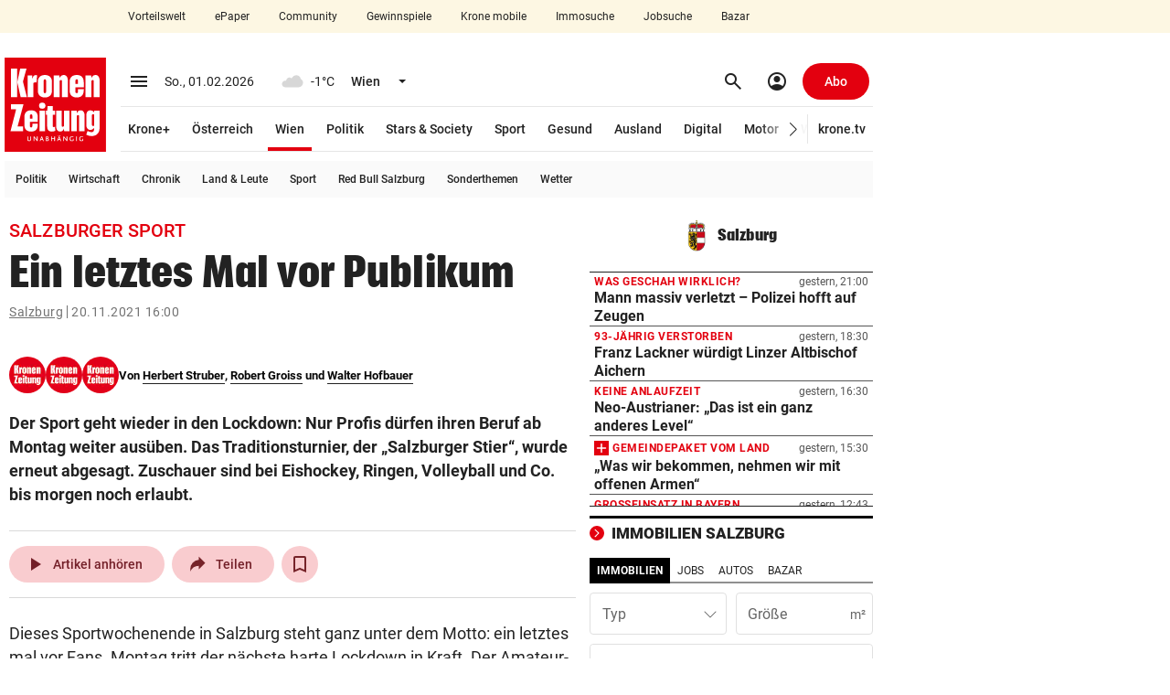

--- FILE ---
content_type: text/html; charset=UTF-8
request_url: https://www.krone.at/2560224
body_size: 68902
content:
<!DOCTYPE html> <html lang="de"> <head> <meta charset="utf-8"> <meta http-equiv="x-ua-compatible" content="ie=edge"> <meta name="viewport" content="width=device-width, initial-scale=1"> <meta name="description" content="Der Sport geht wieder in den Lockdown: Nur Profis dürfen ihren Beruf ab Montag weiter ausüben. Das Traditionsturnier, der „Salzburger Stier“, wurde ..."> <meta name="cXenseParse:taxonomy" content="bundeslaender/salzburg" /><meta name="robots" content="max-image-preview:large"><link rel="canonical" href="https://www.krone.at/2560224"><link rel="alternate" type="application/rss+xml" title="RSS Feed for krone.at" href="//api.krone.at/v1/rss/rssfeed-google.xml?id=733" /> <meta name="krn-output-ad" content="true"> <meta name="krn-ressort-adunit" content="nachrichten"> <meta name="krn-ressort-id" content="733"> <meta name="krn-ressort-slug" content="salzburg"> <meta name="krn-ressort-slug_hierarchical" content="bundeslaender/salzburg"> <meta name="krn-template-id" content="1744203"> <meta name="krn-article-id" content="2560224"> <meta property="cXenseParse:recs:articleid" content="2560224"> <meta property="cXenseParse:articleid" content="2560224"> <meta name="krn-article-type" content="free"> <meta name="cXenseParse:recs:required_product" content="free"/> <meta property="og:type" content="article"> <meta name="cXenseParse:krz-article_language" content="de"> <meta name="cXenseParse:krz-pretitle" content="Salzburger Sport"> <meta name="cXenseParse:krz-title" content="Ein letztes Mal vor Publikum"> <meta name="cXenseParse:krz-images" content="3"> <meta name="cXenseParse:krz-text_length" content="2951"> <meta name="cXenseParse:krz-smart_lables" content="Harry Spring,Jesenice,Maier,Salzburg,Salzburgs,Salzburgs Verband,Toni Marchl,TSV Brannenburg,UHC,Zell am See"> <meta name="cXenseParse:krz-ressort_name" content="Salzburg"> <meta name="author" content="Herbert Struber"/> <meta name="keywords" content="Harry Spring,Jesenice,Maier,Salzburg,Salzburgs,Salzburgs Verband,Toni Marchl,TSV Brannenburg,UHC,Zell am See"/> <meta name="krn-article-modified" content="2021-11-20T00:17:39"> <meta name="date" content="2021-11-20T16:00:26"> <meta name="article:modified_time" content="2021-11-20T00:17:39"> <meta name="article:published_time" content="2021-11-20T16:00:26"> <meta name="krn-oewa-rule-id" content="1891656"> <link rel="apple-touch-icon" sizes="180x180" href=/apple-touch-icon.png> <link rel="icon" type="image/png" sizes="32x32" href=/favicon-32x32.png> <link rel="icon" type="image/png" sizes="16x16" href=/favicon-16x16.png> <link rel="manifest" href="/manifest.json"> <link rel="mask-icon" href="/safari-pinned-tab.svg" color="#e3000f"> <meta name="theme-color" content="#e3000f"> <meta property="og:site_name" content=Kronen Zeitung /><meta property="fb:app_id" content=159406224130883 /><meta property="og:url" content="https://www.krone.at/2560224"/><meta property="og:title" content="Ein letztes Mal vor Publikum" /><meta property="og:description" content="Der Sport geht wieder in den Lockdown: Nur Profis dürfen ihren Beruf ab Montag weiter ausüben. Das Traditionsturnier, der „Salzburger Stier“, wurde ..." /><meta name="krn:published_time" content="2021-11-20T16:00:26" /><meta name="krn:modified_time" content="2021-11-20T00:17:39" /><meta name="krn:frontend_time" content="2021-11-20T16:00:26" /> <link rel="preconnect" href="https://imgl.krone.at"> <link rel="preconnect" href="https://fonts.krone.at"> <link rel="preconnect" href="//connect.facebook.net"> <link rel="preconnect" href="https://script-at.iocnt.net"> <link rel="preconnect" href="https://at.iocnt.net"> <link rel="preconnect" href="https://www.google-analytics.com"> <link rel="preconnect" href="https://www.googletagmanager.com"> <link rel="preconnect" href="//c.amazon-adsystem.com"> <link rel="preconnect" as="script" href="https://sdk.privacy-center.org/"> <link rel="dns-prefetch" as="script" href="https://sdk.privacy-center.org/"> <script id="spcloader" type="text/javascript" xasync="true" charset="utf-8" src="https://sdk.privacy-center.org/be967a1c-5719-48ab-acfd-c5b99ced4bb7/loader.js?target=www.krone.at"></script> <meta http-equiv="origin-trial" content="AvgFjN6UTfDeV6wnkERRvGQg3gTeRoiWkcclGf1EF3/NFrDhiPbFkh3VKVXsz3Bm3Irt10Kv0evKml06jBBYuggAAABteyJvcmlnaW4iOiJodHRwczovL3d3dy5rcm9uZS5hdDo0NDMiLCJmZWF0dXJlIjoiUHJlcmVuZGVyVW50aWxTY3JpcHQiLCJleHBpcnkiOjE3ODg4MjU2MDAsImlzU3ViZG9tYWluIjp0cnVlfQ=="> <script type="speculationrules">
    {
        "prerender_until_script": [
            {
                "where": { "selector_matches": ".prerender-immediate a" },
                "eagerness": "immediate"
            },
            {
                "where": { "href_matches": "/*" },
                "eagerness": "moderate"
            }
        ],
        "prefetch": [
            {
                "where": { "selector_matches": ".prerender-immediate a" },
                "eagerness": "immediate"
            },
            {
                "where": { "href_matches": "/*" },
                "eagerness": "moderate"
            }
        ]
    }
    </script> <title> Salzburger Sport - Ein letztes Mal vor Publikum | krone.at </title> <link rel="stylesheet" href="/css/global.css?decache=3dc60d5fc225d92844d672cc2b9b25ae6f3753c71.0.34430" /> <style> .krn-loading-inp { animation: krn-scale 0.5s; } @keyframes krn-scale { 0% { opacity: 1; } 50% { opacity: 0.8; } /* Reduced opacity */ 100% { opacity: 1; } } @keyframes krn-pulse { 0% { opacity: 1; } 50% { opacity: 0.5; } 100% { opacity: 1; } } :root { } </style> <link rel="stylesheet" type="text/css" href="https://fonts.krone.at/fonts/all?dc=1.0.34430"> <link rel="stylesheet" href="/css/kroneat-parcel.css?decache=362ba75e1a39efbe46e6540802efa6d8ebaad7f21.0.34430" /> <link rel="stylesheet" href="/css/kroneat.css?decache=06652d2f15ce5553fc509199fe6d4e1f83cd7fec1.0.34430" /> <link rel="stylesheet" href="/css/kroneat-print.css?decache=7c622c469d4789a545a6568154375714f43cda731.0.34430" media="print" /> <style type="text/css" id="krn-css-boxes"> /* CDS: 35216541c705f43bb51b2e3dd8a5a43c52443ddc4b660123576a82786dc33cfeba4031d36b51bbb4 at: 31.01.2026 14:41:07 */ .c_audio{--player-color: #E3000F;--player-color-transparent: #E3000F27}.c_audio .a__wrapper{display:none}.c_audio .a__hidden{display:none}.c_audio .a__float{position:fixed;bottom:40px;z-index:95;width:600px;height:56px;margin-left:10px;transition:bottom 200ms ease, opacity 200ms ease}.c_audio .a__float--maxi{height:0px}.c_audio .a__hover{display:flex;align-items:center;justify-content:space-around;padding:8px;border-radius:50%;cursor:pointer}.c_audio .a__hover:active{background-color:#EBEBEB}.c_audio .a__hover--disabled{cursor:default;pointer-events:none;color:#A5A5A5}@media (hover: hover){.c_audio .a__hover:hover{background-color:#EBEBEB}}.c_audio .a__miniplayer{position:absolute;bottom:0;background-color:#ffffff;height:56px;width:100%;padding:12px;border-radius:8px;box-shadow:0px 0px 20px #00000029;cursor:pointer}.c_audio .a__miniplayer .a__hover{padding:4px}.c_audio .a__miniplayer .a__title{color:#000000;font-size:14px;font-weight:500}.c_audio .a__miniplayer .a__time{color:#737373;font-size:12px;line-height:24px}.c_audio .a__miniplayer .a__controls{position:absolute;display:flex;align-items:center;height:100%;right:8px;top:0}.c_audio .a__miniplayer .a__controls>div{margin-right:8px}.c_audio .a__miniplayer .a__seekbar{position:absolute;bottom:0;background-color:var(--player-color-transparent);height:2px;width:calc(100% - 24px)}.c_audio .a__miniplayer .a__progress{background-color:var(--player-color);height:100%;width:0%}.c_audio .a__title-box{display:flex;align-items:center}.c_audio .pw__label{margin-right:4px}.c_audio .a__maxiplayer{position:absolute;bottom:0;background-color:#ffffff;height:320px;width:100%;padding:16px;border-radius:8px;box-shadow:0px 0px 20px #00000029;transition:height 300ms ease-in, padding 300ms ease, opacity 300ms ease-out}.c_audio .a__maxiplayer--hidden{height:0 !important;padding:0 !important;opacity:0}.c_audio .a__maxiplayer .a__header{height:32px;display:flex}.c_audio .a__maxiplayer .a__minimize{padding:6px;margin-top:-2px}.c_audio .a__maxiplayer .a__minimize>span{font-size:28px}.c_audio .a__maxiplayer .a__h-right{display:flex;justify-content:space-between;align-items:center;position:absolute;right:8px;top:16px}.c_audio .a__maxiplayer .a__h-right>div{display:inline-block;margin-right:12px}.c_audio .a__maxiplayer .a__share.a__tooltip::after{content:"Kopiert!";padding:8px;position:absolute;background-color:#222222;color:#fff;top:-32px;transform:translateX(-70%)}.c_audio .a__maxiplayer .a__share.a__tooltip::before{content:"";position:absolute;width:10px;height:10px;background-color:#222222;top:-8px;transform:translateX(50%) rotate(45deg)}.c_audio .a__maxiplayer .a__share-icon{height:22px;width:22px}.c_audio .a__maxiplayer .a__content{display:flex;margin-top:12px}.c_audio .a__maxiplayer .a__c-left{width:124px;height:124px;flex-basis:124px;flex-grow:0;flex-shrink:0}.c_audio .a__maxiplayer .a__article-img{width:100%;height:100%;object-fit:cover}.c_audio .a__maxiplayer .a__c-right{margin-left:24px;flex-grow:1}.c_audio .a__maxiplayer .a__title{font-size:16px;font-weight:500;width:85%;white-space:nowrap;overflow:hidden;position:relative;line-height:1.1}.c_audio .a__maxiplayer .a__title::after{content:"";position:absolute;top:0;left:0;bottom:0;right:0;box-shadow:inset -24px 0px 8px -12px white}.c_audio .a__maxiplayer .a__title:hover{text-decoration:underline}.c_audio .a__maxiplayer .a__article-href{margin:20px 0px;display:flex;justify-content:left;align-items:center}.c_audio .a__maxiplayer .a__controls{display:flex;justify-content:space-between;align-items:center;width:80%}.c_audio .a__maxiplayer .a__controls>div{width:40px;height:40px;margin-right:8px}.c_audio .a__maxiplayer .a__controls>div>span{font-size:24px}.c_audio .a__maxiplayer .a__controls>.a__play-pause{width:64px;height:64px;background-color:#EBEBEB}.c_audio .a__maxiplayer .a__controls>.a__play-pause>.ms--outlined{transform:scaleX(85%)}.c_audio .a__maxiplayer .a__controls>.a__play-pause>span{font-size:40px}.c_audio .a__maxiplayer .a__time{display:flex;justify-content:space-between;font-family:Arial, Roboto, sans-serif;font-size:14px;margin-top:16px}.c_audio .a__maxiplayer .a__speed{width:100%;display:flex;justify-content:center;margin-top:24px}.c_audio .a__maxiplayer .a__speedcontrol{padding:6px 12px;background-color:#F7F7F7;border:1px solid #D0D0D0;border-radius:24px;cursor:pointer}.c_audio .a__maxiplayer .a__currentspeed{font-weight:700}.c_audio .a__maxiplayer .a__seekbar{position:relative}.c_audio .a__maxiplayer .a__seekslider{position:relative;appearance:none;-webkit-appearance:none;margin:8px 0}.c_audio .a__maxiplayer .a__seekslider:focus{outline:none}.c_audio .a__maxiplayer .a__seekslider::-webkit-slider-runnable-track{height:4px;cursor:pointer;background:var(--player-color-transparent);border-radius:5px}.c_audio .a__maxiplayer .a__seekslider::-webkit-slider-thumb{box-shadow:none;border:0px;height:16px;width:16px;border-radius:50%;background:var(--player-color);cursor:pointer;-webkit-appearance:none;margin-top:-6px}.c_audio .a__maxiplayer .a__seekslider::before{position:absolute;content:"";top:0px;left:0px;width:var(--seek-before-width);height:4px;background-color:var(--player-color);cursor:pointer;pointer-events:none}.c_audio .a__maxiplayer .a__seekslider::-moz-range-progress{background-color:var(--player-color)}.c_audio .a__maxiplayer .a__seekslider::-moz-range-track{height:4px;cursor:pointer;box-shadow:none;background:var(--player-color-transparent);border-radius:5px;border:0px}.c_audio .a__maxiplayer .a__seekslider::-moz-range-thumb{box-shadow:none;border:0px;height:16px;width:16px;border-radius:50%;background:var(--player-color);cursor:pointer}.c_audio .a__maxiplayer .a__seekslider::-ms-track{height:4px;cursor:pointer;background:transparent;border-color:transparent;border-width:16px 0;color:transparent}.c_audio .a__maxiplayer .a__seekslider::-ms-fill-lower{border-radius:10px;box-shadow:none}.c_audio .a__maxiplayer .a__seekslider::-ms-fill-upper{background:var(--player-color-transparent);border-radius:10px;box-shadow:none}.c_audio .a__maxiplayer .a__seekslider::-ms-thumb{box-shadow:none;border:0px;height:16px;width:16px;border-radius:50%;background:var(--player-color);cursor:pointer}.c_audio .a__maxiplayer .a__seekslider:focus::-ms-fill-lower{background:var(--player-color-transparent)}.is-mobile .c_audio .a__float{left:0;bottom:96px;width:calc(100% - 56px - 8px - 32px);margin:0}.is-mobile .c_audio .a__float--maxi{z-index:2650}.is-mobile .c_audio .a__backdrop{height:calc(100vh - 50px);width:100vw;position:fixed;bottom:0;background-color:#00000040;transition:opacity 0.5s}.is-mobile .c_audio .a__miniplayer{margin-left:16px}.is-mobile .c_audio .a__miniplayer .a__title{white-space:nowrap;overflow:hidden}.is-mobile .c_audio .a__miniplayer .a__controls{background-color:#FFFFFF;box-shadow:-42px -9px 10px -12px #FFFFFF}.is-mobile .c_audio .a__maxiplayer{position:fixed;padding:32px;height:auto;opacity:1;bottom:0;transition:bottom 400ms ease-in, opacity 400ms ease-out}.is-mobile .c_audio .a__maxiplayer--hidden{height:auto !important;padding:32px !important;bottom:-100vh;left:0;opacity:0}.is-mobile .c_audio .a__maxiplayer .a__header{margin:-14px 0 14px -9px}.is-mobile .c_audio .a__maxiplayer .a__article-img{width:100%;height:auto}.is-mobile .c_audio .a__maxiplayer .a__title{font-size:18px;font-weight:500;line-height:24px;text-align:center;margin:24px 0 16px 0;width:100%;white-space:normal}.is-mobile .c_audio .a__maxiplayer .a__title:after{display:none}.is-mobile .c_audio .a__maxiplayer .a__speed{margin-bottom:32px}.is-mobile .c_audio .a__maxiplayer .a__speedcontrol{font-size:14px}.is-mobile .c_audio .a__maxiplayer .a__controls{width:100%;margin-bottom:16px}.c_authorline--interactive .al__outer{margin:40px 0}.c_authorline--interactive .al__item{padding:20px 0 !important}.c_authorline--interactive .al__item:first-child{border-top:1px solid #e6e6e6}.c_authorline--interactive .al__item .al__avatar{width:60px;height:60px;margin-right:20px}.c_authorline--interactive .author-name-container{display:flex;flex-direction:column;justify-content:center}.c_authorline--interactive .author-name-container .al__name{font-size:14px;line-height:21px;border-bottom:none;color:#4d4d4d;margin:0;padding:0}.c_authorline--interactive .author-name-container .al__title{font-size:14px;line-height:20px;color:#b3b3b3;font-size:14px}.c_authorline--interactive .al__socials{gap:20px}.c_authorline--interactive .al__socials .al__social{width:40px;height:40px;line-height:40px;font-size:18px;margin:0;background-color:#e6e6e6}.c_authorline--interactive .al__socials .al__social:hover{background-color:#E3000F !important}.c_authorline--interactive .al__socials .al__social--twitter:hover,.c_authorline--interactive .al__socials .al__social--facebook:hover,.c_authorline--interactive .al__socials .al__social--whatsapp:hover,.c_authorline--interactive .al__socials .al__social--mail:hover,.c_authorline--interactive .al__socials .al__social--instagram:hover,.c_authorline--interactive .al__socials .al__social--snapchat:hover{color:#fff;background-color:#e3000f}.c_authorline--interactive .al__socials .al__social--instagram:hover{background-image:none}.c_authorline--author-inline{margin:10px 0}.c_authorline--author-inline .al__outer-author-inline{display:flex;gap:8px}.c_authorline--author-inline .al__author-names{display:flex;align-items:center}.c_authorline--author-inline .al__name-container{border-bottom:none;font-weight:700;color:#080808;font-size:13px}.c_authorline--author-inline .al__name{display:inline-block !important;font-weight:700 !important;color:#080808 !important;font-size:13px !important;margin:0 !important}.c_authorline--author-inline .al__avatars{border:none;display:flex;gap:4px}.c_authorline--author-inline .al__avatar{margin:0 !important}.c_authorline .al__item{display:flex;align-items:center;padding:8px 0 6px 0;border-bottom:1px solid #e7e7e7}.c_authorline .al__author{display:flex;align-items:center;flex-grow:1}.c_authorline .al__avatar{width:40px;margin-right:12px}.c_authorline .al__prefix{margin-right:8px;font-size:14px;line-height:22px;color:#333}.c_authorline .al__name{display:block;line-height:1;font-weight:700;color:#333;font-size:14px;padding:4px 0 2px 0;border-bottom:1px solid #222;margin:9px 0}.c_authorline .al__socials{display:flex;justify-content:flex-end;align-items:center}.c_authorline .al__social{display:block;width:24px;height:24px;background-color:var(--tertiary-20);color:#fff;text-align:center;line-height:24px;font-size:14px;margin-left:12px;border-radius:50%}.c_authorline .al__social:first-child{margin-left:0}.c_authorline .al__social:hover{color:#fff;background-color:#e3000f}.c_authorline .al__social--twitter:hover{background-color:#00b8f7}.c_authorline .al__social--facebook:hover{background-color:#32599d}.c_authorline .al__social--whatsapp:hover{background-color:#25d366}.c_authorline .al__social--mail:hover{background-color:#e3000f}.c_authorline .al__social--instagram:hover{background-color:#d6249f;background-image:radial-gradient(circle at 30% 107%, #fdf497 0%, #fdf497 5%, #fd5949 45%, #d6249f 60%, #285AEB 90%)}.c_authorline .al__social--snapchat:hover{background-color:#fffc00;color:#000}.is-mobile .c_authorline--interactive .al__item{padding:20px 0}.is-mobile .c_authorline--interactive .al__socials{gap:12px}.is-mobile .c_authorline--interactive .al__socials .al__social{width:24px;height:24px;font-size:14px;display:flex;align-items:center;justify-content:center}.is-mobile .c_authorline--author-inline .al__outer-author-inline.al__four-authors{flex-wrap:wrap}@media screen and (max-width: 382px){.is-mobile .c_authorline--author-inline .al__outer-author-inline{flex-wrap:wrap}}.c_banner .b__link{display:block}.c_banner .b__imageBox{border: 1px solid  #ccc;transition:all .2s ease-in}.c_banner .b__shadow--on:hover{box-shadow:0 4px 8px 0 rgba(162,162,162,0.9)}.c_breadcrumbs .bc__outer{font-size:14px;font-weight:400;line-height:18px;letter-spacing:.5px;color:#737373;display:flex;justify-content:space-between;align-items:center}.c_breadcrumbs .bc__outer--kronemed{margin-top:3px;margin-bottom:3px;line-height:20px}.c_breadcrumbs .bc__outer--kronemed .bc__link{height:20px;text-decoration:none;white-space:nowrap}.c_breadcrumbs .bc__outer--kronemed .bc__link:hover,.c_breadcrumbs .bc__outer--kronemed .bc__link:active,.c_breadcrumbs .bc__outer--kronemed .bc__link:focus{text-decoration:underline}.c_breadcrumbs .bc__outer--kronemed .bc__link:last-child{display:inline-block;max-width:100%;overflow:hidden;text-overflow:ellipsis;white-space:nowrap;color:#222;text-decoration:underline}.c_breadcrumbs .bc__section{display:flex;align-items:center;flex-wrap:wrap}.c_breadcrumbs .bc__section-first{width:100%;margin-right:8px}.c_breadcrumbs .bc__link{text-decoration:underline}.c_breadcrumbs .bc__link--shortened{display:inline-block;max-width:calc(100% - 130px);overflow:hidden;text-overflow:ellipsis;white-space:nowrap}.c_breadcrumbs .material-symbols{font-size:20px}.c_breadcrumbs .bc__separator{border-right:1px solid;height:14px;padding-right:4px;margin-right:4px}.c_breadcrumbs .bc__lang-switch{display:flex;align-items:center;justify-content:center}.c_breadcrumbs .bc__lang-message{margin-right:4px}.c_breadcrumbs .bc__lang-link{display:flex;align-items:center;justify-content:center;background-color:#e7e7e7;border-radius:4px;padding:4px 6px;line-height:1}.c_breadcrumbs .bc__lang-flag{margin-right:4px;height:12px}.c_breadcrumbs .bc__link-divider{margin:0 12px}.is-mobile .c_breadcrumbs .bc__outer--splitted{display:block}.is-mobile .c_breadcrumbs .bc__outer--splitted .bc__section-first{margin-bottom:8px;width:auto}.is-mobile .c_breadcrumbs .bc__lang-switch{font-size:10px}.c_comments .comments-banner{width:100%}.c_comments .comments-coral__outer{min-height:1500px}.c_comments .comments-coral__card-wrapper{padding:20px 10px}.c_comments .comments-coral__card-wrapper .c_info{font-size:14px}.c_comments .comments-button{background-color:#0452c2 !important;width:100%}.c_comments .comments-button .comments-button__label{line-height:1;font-size:14px;color:#ffffff;white-space:normal;text-transform:none;letter-spacing:normal}.c_comments .comments-button:hover{background-color:#033d90}.c_comments .comments-coral__text{margin:20px 0;line-height:1.4;font-size:14px;font-weight:400}.c_comments .comments-coral__text strong{font-weight:700}.c_comments .comments-coral__text strong a{color:#0452c2}.c_comments .comments-coral__user .c_user{font-size:15px;margin-bottom:4px}.c_comments .comments-coral__user .c_user .c_prefix{font-weight:400}.c_comments .comments-coral__user .c_user .c_name{font-weight:700}.c_comments .comments-coral__user .c_logout{font-size:13px}.c_comments .comments-coral__user .c_logout .c_txt{font-weight:400}.c_comments .comments-coral__user .c_logout a{font-weight:700;color:#e3000f;text-decoration:underline}.c_comments .c_auth.auth-1 .comments-button{display:none;visibility:hidden}.c_comments .c_auth.auth-0 .comments-coral__user{display:none;visibility:hidden}.c_comments .c__blurred-section{position:relative;background-image:url(/bundles/krnfrontendcore/images/comments/blurred-section-desktop.jpg?v1);background-repeat:no-repeat;height:660px;background-size:contain;background-position:center}.c_comments .c__kplus-box{background-color:#F8F4ED;padding:32px 48px 24px 48px;position:absolute;top:50%;left:50%;border-radius:5px;transform:translate(-50%, -50%);box-shadow:0 4px 8px 0 rgba(162,162,162,0.9);width:400px}.c_comments .c__kplus-box-header{display:flex;align-items:center;justify-content:center}.c_comments .c__kplus-box-title{font-size:22px;line-height:30px;letter-spacing:.22px;font-weight:700;font-family:"PlacardKrone";-webkit-font-smoothing:antialiased;-moz-osx-font-smoothing:grayscale;letter-spacing:0.0135em;margin-right:12px}.c_comments .c__kplus-box-auth{font-size:14px;line-height:18px;text-align:center;margin-top:24px}.c_comments .c__kplus-btn{background-color:#e3000f;color:#fff;border:none;width:100%;font-size:16px;line-height:20px;padding:14px;font-weight:700;letter-spacing:.32px;margin-top:24px}.c_comments .c__kplus-link-btn{text-decoration:underline;font-weight:500;padding:0}.c_comments .c__kplus-box-logo{font-size:16px;font-weight:700;display:flex;align-items:center;line-height:20px}.c_comments .c__kplus-logo{height:24px;width:24px;margin-left:8px}.is-mobile .c_comments .comments-banner{margin-left:-15px;margin-right:-15px;width:100vw}@media (max-width: 374px){.is-mobile .c_comments .comments-banner{margin-left:-8px;margin-right:-8px}}.is-mobile .c_comments .comments-coral__card-wrapper{margin-left:-15px;margin-right:-15px;padding-left:15px;padding-right:15px}@media (max-width: 374px){.is-mobile .c_comments .comments-coral__card-wrapper{margin-left:-8px;margin-right:-8px}}@media (max-width: 374px){.is-mobile .c_comments .comments-coral__card-wrapper{padding-left:8px;padding-right:8px}}.is-mobile .c_comments .c__blurred-section{background-image:url(/bundles/krnfrontendcore/images/comments/blurred-section-mobile.jpg?v1);height:540px}.is-mobile .c_comments .c__kplus-box-title{font-size:20px}.is-mobile .c_comments .c__kplus-box{padding:24px 16px;width:340px}.is-mobile .c_divider-line{margin-top:0;margin-bottom:0}.c_featured-image .meta{padding:6px 0;line-height:16px;border-bottom:1px solid var(--secondary-90)}.c_featured-image .c_time{font-size:11px}.c_featured-image .copyright{font-size:12px;color:var(--secondary-40);display:inline}.c_featured-image .caption{font-size:14px;color:var(--secondary-10);display:inline;margin-right:4px;word-break:break-word}.c_featured-image .presenter{height:50px}.c_featured-image .presenter.laola_sp{background-image:url(/bundles/krnfrontendcore/images/featured-image/laola_sp_630x50.jpeg)}.c_featured-image .presenter.laola_tu{background-image:url(/bundles/krnfrontendcore/images/featured-image/laola_tu_630x50.png)}.c_featured-image .presenter.laola_eh{background-image:url(/bundles/krnfrontendcore/images/featured-image/laola_eh_630x50.jpeg)}.c_featured-image .presenter.schau_tv{background-image:url(/bundles/krnfrontendcore/images/featured-image/schau_tv_630x50.jpeg)}.c_featured-image .krn-bmp-holder{position:relative;min-height:386.4px}.c_featured-image.mediathek .meta{border-bottom:0px;display:none}.c_featured-image .featured-html{min-height:354px}.c_featured-image .featured-html.dazn{min-height:480px}.c_featured-image .fi__outer--interaktiv .fi__inner{position:relative;height:calc(100vh - 113px);margin:0 -5px;background-position:center;background-size:cover;background-repeat:no-repeat}.c_featured-image .fi__bg-src{position:absolute;top:50%;left:50%;width:100%;height:100%;transform:translate(-50%, -50%);object-fit:cover}.c_featured-image .fi__asset-info{position:absolute;z-index:1;bottom:24px;left:50%;transform:translate(-50%, 0);display:flex;justify-content:center;align-items:center;font-size:12px;line-height:20px;color:var(--secondary-60)}.c_featured-image .fi__authors{margin-right:30px}.c_featured-image .fi__caption{font-size:80px;color:var(--secondary-100);font-weight:900;top:50%;left:50%;transform:translate(-50%, -50%);position:absolute;width:100%;text-align:center;z-index:1;max-width:960px;text-transform:uppercase;font-family:"PlacardKrone";-webkit-font-smoothing:antialiased;-moz-osx-font-smoothing:grayscale;letter-spacing:0.0135em;text-shadow:0px 1px 1px var(--secondary-10)}.is-mobile .c_featured-image .krn-bmp-holder{min-height:calc(57vw + 22px)}.is-mobile .c_featured-image .meta{padding-left:15px;padding-right:15px}@media (max-width: 374px){.is-mobile .c_featured-image .meta{padding-left:8px;padding-right:8px}}.is-mobile .c_featured-image .copyright,.is-mobile .c_featured-image .caption{display:block}.is-mobile .c_featured-image .krn-bmplayer .bmpui-ui-skin-modern.bmpui-ui-skin-ads .bmpui-ui-ads-status{font-size:10px;top:auto;right:auto}.is-mobile .c_featured-image.mediathek .krn-bmp-holder{min-height:57vw;padding-top:0% !important}.is-mobile .c_featured-image .featured-html{min-height:57vw}.is-mobile .c_featured-image .featured-html.dazn{min-height:90vw}.is-mobile .c_featured-image .fi__outer{margin-left:-15px;margin-right:-15px}@media (max-width: 374px){.is-mobile .c_featured-image .fi__outer{margin-left:-8px;margin-right:-8px}}.is-mobile .c_featured-image .fi__outer--interaktiv{height:calc(100vh - 50px);margin-top:-5px}.is-mobile .c_featured-image .fi__asset-info{display:block;text-align:center}.is-mobile .c_featured-image .fi__authors{margin-right:0;margin-bottom:4px}.is-mobile .c_featured-image .fi__caption{font-size:28px;max-width:100%}.c_flexy-label .fl__outer{border-top:1px solid var(--secondary-0-opacity-16);display:flex;justify-content:space-between;align-items:center}.c_flexy-label .fl__outer--small{border-top:none;padding:12px 0 12px 12px}.c_flexy-label .fl__outer--small:after{content:'';border-top:1px dashed var(--secondary-0-opacity-48);width:100%;flex:1 1 min-content}.c_flexy-label .fl__outer--small .fl__title{line-height:16px;font-size:16px;font-style:italic;margin-right:12px;padding:0;text-transform:none;flex:0 1 content;overflow:hidden;text-overflow:ellipsis;-webkit-line-clamp:1;line-clamp:1;display:-webkit-box;-webkit-box-orient:vertical;line-break:anywhere}.c_flexy-label .fl__outer--small .fl__links{padding:0}.c_flexy-label .fl__title{line-height:24px;letter-spacing:.9px;font-size:18px;text-transform:uppercase;font-weight:700;padding:12px 12px 12px 4px;display:flex;align-items:center}.c_flexy-label .material-symbols{margin-left:8px}.c_flexy-label .fl__links{padding:8px 0 8px 8px;display:flex;align-items:center;margin-left:80px}.c_flexy-label .fl__link{padding:8px 16px;line-height:16px;font-size:14px;font-weight:500;margin-right:4px;border-radius:16px}.c_flexy-label .fl__link:last-child{margin-right:0}.c_flexy-label .fl__link:active,.c_flexy-label .fl__link:focus,.c_flexy-label .fl__link:hover{background-color:var(--secondary-0-opacity-8)}.c_flexy-label .swiper .fl__link:after{content:none}.c_flexy-label .swiper-wrapper{gap:4px}.is-mobile .c_flexy-label{margin-top:0;margin-bottom:0}.is-mobile .c_flexy-label .fl__outer{border-top:none;display:block}.is-mobile .c_flexy-label .fl__outer--small{display:flex;padding:12px 0}.is-mobile .c_flexy-label .fl__outer--small .fl__title{padding:0;margin-right:12px}.is-mobile .c_flexy-label .fl__title{padding:12px 0 12px 8px;justify-content:space-between}.is-mobile .c_flexy-label .material-symbols{margin-left:0}.is-mobile .c_flexy-label .fl__links{padding:8px 0px;position:relative;margin-left:0}.is-mobile .c_flexy-label .fl__links:before{content:'';position:absolute;left:0;top:0;width:100%;border-top:1px solid var(--secondary-0-opacity-16)}.sticky-label .c_flexy-label:has(.fl__outer--medium){position:sticky;z-index:2605}.sticky-label .c_flexy-label .fl__outer--medium{background-color:var(--secondary-100);margin-left:-15px;margin-right:-15px;padding-left:15px;padding-right:15px}@media (max-width: 374px){.sticky-label .c_flexy-label .fl__outer--medium{margin-left:-8px;margin-right:-8px}}@media (max-width: 374px){.sticky-label .c_flexy-label .fl__outer--medium{padding-left:8px;padding-right:8px}}.krn-mdc__content--fixed-adjust-navi .sticky-label .c_flexy-label:has(.fl__outer--medium){top:50px}.krn-mdc__content--fixed-adjust-subnavi .sticky-label .c_flexy-label:has(.fl__outer--medium){top:50px}.krn-mdc__content--fixed-adjust-stb .sticky-label .c_flexy-label:has(.fl__outer--medium){top:100px}.krn-mdc__content--fixed-adjust-zlp .sticky-label .c_flexy-label:has(.fl__outer--medium){top:122px}.c_games{width:auto}.c_games .g__inner{padding:24px}.c_games .g__img{display:flex;justify-content:center;border-radius:50%;overflow:hidden}.c_games .g__title{text-align:center;font-size:12px;font-weight:900}.c_games:hover .g__img img{transform:scale(1.2)}.c_games .g__img img{transition:all 0.3s linear}.c_games .g__content{width:150px}.c_games .g__content .g__outer{display:flex;justify-content:center}.c_games .g__content .g__img img{height:102px;width:102px}.c_games .g__content .g__title{margin-top:16px}.c_games .g__footer{width:118px}.c_games .g__footer .g__outer{display:block}.c_games .g__footer .g__inner{padding:15px}.c_games .g__footer .g__img{height:88px;width:88px}.c_games .g__footer .g__img img{height:88px;width:88px}.c_games .g__footer .g__title{margin-top:12px}.is-mobile .c_games{width:auto;margin-left:16px !important}.is-mobile .c_games .g__content{width:150px}.is-mobile .c_games .g__footer{width:118px}.c_gpt-ad{position:static}.c_gpt-ad>.c_inner{position:relative}.c_gpt-ad[class*=beside]{margin:0;min-height:0}.c_gpt-ad[class*=beside]>.c_inner{position:absolute;z-index:3010;top:0}.c_gpt-ad[class*=beside][class*=right]>.c_inner{right:0;transform:translate(100%)}.c_gpt-ad[class*=beside][class*=left]>.c_inner{left:0;transform:translate(-100%)}.c_gpt-ad[class*=top]{padding:0}.c_gpt-ad[class*=top]>.c_inner{display:flex;justify-content:center}.c_gpt-ad[class*=column_right]{visibility:visible}.c_gpt-ad{position:static}.c_gpt-ad>.c_inner{position:relative}.c_gpt-ad[class*=beside]{margin:0;min-height:0}.c_gpt-ad[class*=beside]>.c_inner{position:absolute;z-index:3010;top:0}.c_gpt-ad[class*=beside][class*=right]>.c_inner{right:0;transform:translate(100%)}.c_gpt-ad[class*=beside][class*=left]>.c_inner{left:0;transform:translate(-100%)}.c_gpt-ad[class*=top]{padding:0}.c_gpt-ad[class*=top]>.c_inner{display:flex;justify-content:center}.c_gpt-ad[class*=column_right]{visibility:visible}.c_gpt-ad{position:static}.c_gpt-ad>.c_inner{position:relative}.c_gpt-ad[class*=beside]{margin:0;min-height:0}.c_gpt-ad[class*=beside]>.c_inner{position:absolute;z-index:3010;top:0}.c_gpt-ad[class*=beside][class*=right]>.c_inner{right:0;transform:translate(100%)}.c_gpt-ad[class*=beside][class*=left]>.c_inner{left:0;transform:translate(-100%)}.c_gpt-ad[class*=top]{padding:0}.c_gpt-ad[class*=top]>.c_inner{display:flex;justify-content:center}.c_gpt-ad[class*=column_right]{visibility:visible}.c_google-maps .hs__outer iframe{width:100%}.is-mobile .c_html-snippet .hs__outer.neg-margin,.is-mobile .c_google-maps .hs__outer.neg-margin{margin-left:-15px;margin-right:-15px}@media (max-width: 374px){.is-mobile .c_html-snippet .hs__outer.neg-margin,.is-mobile .c_google-maps .hs__outer.neg-margin{margin-left:-8px;margin-right:-8px}}.c_image .carouselGallery .mainCarousel{margin-bottom:16px;--f-button-color: #170724;--f-button-bg: #fff;--f-button-shadow: 0 2px 1px -1px rgb(0 0 0 / 20%), 0 1px 1px 0 rgb(0 0 0 / 14%), 0 1px 3px 0 rgb(0 0 0 / 12%);--f-button-border-radius: 50%;--f-button-svg-width: 16px;--f-button-svg-height: 16px;--f-button-svg-stroke-width: 2.5;--f-carousel-slide-height: 100%;--f-button-width: 32px;--f-button-height: 32px;--f-button-prev-pos: 12px;--f-button-next-pos: 12px}.c_image .carouselGallery .mainCarousel .f-carousel__slide{cursor:pointer;background-color:#eee}.c_image .carouselGallery .mainCarousel .f-carousel__slide img{display:block;max-width:100%;height:auto;margin:0 auto}.c_image .carouselGallery .thumbCarousel{--f-carousel-slide-width: 96px;--f-carousel-slide-height: 64px;--f-carousel-spacing: 8px}.c_image .carouselGallery .thumbCarousel .f-carousel__slide{opacity:0.5;overflow:hidden}.c_image .carouselGallery .thumbCarousel .f-carousel__slide img{width:100%;height:100%;object-fit:cover;border-radius:4px}.c_image .carouselGallery .thumbCarousel .f-carousel__slide.is-nav-selected{opacity:1}.c_image .cardsCarouselGallery .cardsCarousel{--f-button-bg: #ffffff;--f-button-width: 32px;--f-button-height: 32px;--f-button-svg-width: 14px;--f-button-svg-height: 14px;--f-button-svg-stroke-width: 3}.c_image .cardsCarouselGallery .cardsCarousel .f-carousel__caption{color:#222222;font-family:Roboto}.c_image .cardsCarouselGallery .cardsCarousel .f-carousel__caption--top{margin-bottom:4px;font-size:18px;font-weight:700}.c_image .cardsCarouselGallery .cardsCarousel .f-carousel__caption--bottom{margin-bottom:0;line-height:20px;font-size:14px}.c_image .cardsCarouselGallery .cardsCarousel .f-carousel__slide{cursor:pointer;padding-right:10px;padding-left:0;width:155px}.c_image .cardsCarouselGallery .cardsCarousel .f-carousel__slide img{width:100%;margin-bottom:1rem;border-radius:4px}.c_image .cardsCarouselGallery .cardsCarousel .f-carousel__button{opacity:80%}.c_image .cardsCarouselGallery .cardsCarousel .f-carousel__button.is-prev{left:12px}.c_image .cardsCarouselGallery .cardsCarousel .f-carousel__button.is-next{right:22px}.is-mobile .c_image .cardsCarouselGallery .cardsCarousel{--f-button-bg: #ffffff;--f-button-width: 32px;--f-button-height: 32px;--f-button-svg-width: 14px;--f-button-svg-height: 14px;--f-button-svg-stroke-width: 3}.is-mobile .c_image .cardsCarouselGallery .cardsCarousel .f-carousel__caption{color:#222222;font-family:Roboto}.is-mobile .c_image .cardsCarouselGallery .cardsCarousel .f-carousel__caption--top{margin-bottom:4px;font-size:18px;font-weight:700}.is-mobile .c_image .cardsCarouselGallery .cardsCarousel .f-carousel__caption--bottom{margin-bottom:0;line-height:20px;font-size:14px}.is-mobile .c_image .cardsCarouselGallery .cardsCarousel .f-carousel__slide{cursor:pointer;padding-right:10px;padding-left:0;width:155px}.is-mobile .c_image .cardsCarouselGallery .cardsCarousel .f-carousel__slide img{width:100%;margin-bottom:1rem;border-radius:4px}.is-mobile .c_image .cardsCarouselGallery .cardsCarousel .f-carousel__button{opacity:80%}.is-mobile .c_image .cardsCarouselGallery .cardsCarousel .f-carousel__button.is-prev{left:12px}.is-mobile .c_image .cardsCarouselGallery .cardsCarousel .f-carousel__button.is-next{right:22px}.is-mobile .c_image .cardsCarouselGallery .cardsCarousel .f-carousel__button.is-prev{left:12px}.is-mobile .c_image .cardsCarouselGallery .cardsCarousel .f-carousel__button.is-next{right:12px}.is-mobile .c_image .i__outer:not(.i__outer--kacheln){margin-left:-15px;margin-right:-15px}@media (max-width: 374px){.is-mobile .c_image .i__outer:not(.i__outer--kacheln){margin-left:-8px;margin-right:-8px}}.is-mobile .c_image .i__outer:not(.i__outer--kacheln) .swiper__text{padding-left:15px;padding-right:15px}@media (max-width: 374px){.is-mobile .c_image .i__outer:not(.i__outer--kacheln) .swiper__text{padding-left:8px;padding-right:8px}}.c_lead .row{font-weight:700}.c_lead .row.videoportal{font-weight:500}.c_lead.mediathek .c_tinymce_lead{color:var(--secondary-40);font-size:18px;font-weight:400;line-height:1.55;letter-spacing:0.5px}.is-mobile .c_lead.mediathek .c_tinymce_lead{font-size:18px;line-height:1.5;letter-spacing:0.25px;margin:0}.c_more .m__list{max-height:500px;overflow:auto}.c_more .m__item{border-bottom:1px solid #d9d9d9;display:block;padding:8px 4px 4px 4px}.c_more .m__item:hover{text-decoration:underline}.c_more .m__item-pretitle{color:#e3000f;text-transform:uppercase;font-size:12px;line-height:16px;font-weight:700;margin-bottom:2px;display:flex;align-items:center}.c_more .pw__label{width:16px;margin-right:4px}.c_more .m__item-title{font-size:14px;line-height:18px;font-weight:900}.c_navi-link{--nl-font-size: 14px;--nl-line-height: 20px;--nl-padding-horizontal: 14px;--nl-underline-thickness: 4px}.c_navi-link.fixed{width:78px;display:flex;justify-content:flex-end}.c_navi-link.fixed::after{width:4px;height:4px;background-color:var(--primary-40);top:12px;right:2px;content:"";position:absolute;border-radius:100%}.c_navi-link .nl__outer{color:var(--secondary-10);margin:0 4px}.c_navi-link .nl__outer:hover .nl__link{border-bottom:var(--nl-underline-thickness) solid var(--secondary-10)}.c_navi-link .nl__outer--active .nl__link{border-bottom:var(--nl-underline-thickness) solid var(--primary-40)}.c_navi-link .nl__link{font-size:var(--nl-font-size);line-height:var(--nl-line-height);font-weight:500;padding:var(--nl-padding-horizontal) 8px calc(var(--nl-padding-horizontal) - var(--nl-underline-thickness)) 8px;border-bottom:var(--nl-underline-thickness) solid transparent;display:inline-flex;justify-content:center;align-items:center}.c_navi-link .nl__img{max-height:var(--nl-line-height)}.c_navi-link:first-child .nl__outer{margin-left:0}.c_navi-link:last-child .nl__outer{margin-right:0}.kronemed .c_navi-link .nl__outer:hover .nl__link{border-bottom:var(--nl-underline-thickness) solid RGB(var(--ressort-color-rgb, 34, 34, 34))}.kronemed .c_navi-link .nl__outer--active .nl__link{border-bottom:var(--nl-underline-thickness) solid RGB(var(--ressort-color-rgb, 227, 0, 15))}.mediathek .c_navi-link{--nl-underline-thickness: 2px}.mediathek .c_navi-link .nl__outer{margin:0 2px}.mediathek .c_navi-link .nl__outer:not(.nl__outer--active) .nl__link{border-bottom-color:transparent}.mediathek .c_navi-link .nl__outer:hover .nl__link{background-color:var(--secondary-60-opacity-8)}.mediathek .c_navi-link .nl__outer:focus .nl__link,.mediathek .c_navi-link .nl__outer:active .nl__link{background-color:var(--secondary-60-opacity-12)}.mediathek .c_navi-link .nl__outer--active .nl__link{border-bottom:var(--nl-underline-thickness) solid var(--secondary-0)}.is-gesundtheme .c_navi-link .nl__outer .nl__link{color:RGB(var(--ressort-color-rgb, 34, 34, 34))}.is-gesundtheme .c_navi-link .nl__outer:hover .nl__link{border-bottom:var(--nl-underline-thickness) solid RGB(var(--ressort-color-rgb, 34, 34, 34))}.is-gesundtheme .c_navi-link .nl__outer--active .nl__link{border-bottom:var(--nl-underline-thickness) solid RGB(var(--ressort-color-rgb, 227, 0, 15))}.sub-navi .c_navi-link{--nl-font-size: 12px;--nl-line-height: 16px;--nl-padding-horizontal: 12px;--nl-underline-thickness: 2px}.sub-navi .c_navi-link .nl__outer{margin:0 8px}.sub-navi .c_navi-link .nl__link{padding:var(--nl-padding-horizontal) 4px calc(var(--nl-padding-horizontal) - var(--nl-underline-thickness)) 4px}.c_navi-navbar .swiper-horizontal .c_navi-link{display:inline-block;white-space:nowrap;margin-right:0}.c_navi-navbar .swiper-horizontal .c_navi-link::after{width:0}.c_navi-services .c_navi-link .nl__outer{margin:0 4px}.c_navi-services .c_navi-link .nl__outer:hover .nl__link{border-bottom:none}.c_navi-services .c_navi-link .nl__outer--active .nl__link{border-bottom:none}.c_navi-services .c_navi-link .nl__link{border-bottom:none;padding:4px 12px;border-radius:12px;display:block;font-family:"Roboto";font-size:12px;line-height:16px;font-weight:normal;color:var(--secondary-10)}.c_navi-services .c_navi-link .nl__link:active,.c_navi-services .c_navi-link .nl__link:focus,.c_navi-services .c_navi-link .nl__link:hover{background-color:#FFECAC}.c_navi-services .c_navi-link:first-child .nl__outer{margin-left:0}.c_navi-services .c_navi-link:last-child .nl__outer{margin-right:0}.c_navi-logo-custom{display:none}.c_navi-services>.ns__outer{display:flex;justify-content:center;padding:6px 0}.c_pretitle h2{font-size:20px;font-weight:500;margin:0;color:#e3000f;letter-spacing:.15px;line-height:1;text-transform:uppercase}.c_pretitle .p__outer{display:flex;justify-content:flex-start;align-items:center}.c_pretitle .p__outer.kronemed h2{display:inline-block;font-size:14px;line-height:20px;padding:6px 16px;text-transform:none;background-color:RGB(var(--ressort-color-rgb, 227, 0, 15))}.c_pretitle .p__outer.kronemed h2 span{color:#FFFFFF}.c_pretitle .pw__kroneplus{width:18px;height:18px;margin-right:8px;vertical-align:top}.c_pretitle .videoportal h2{font-size:16px;line-height:16px}.c_pretitle.mediathek h2{color:var(--secondary-0);font-size:20px;font-weight:700;line-height:26px}.is-mobile .c_pretitle h2{font-size:16px}.is-mobile .c_pretitle.mediathek h2{color:var(--secondary-0);font-size:14px;font-weight:700;line-height:14px}.is-mobile .c_pretitle .pw__kroneplus{width:16px;height:16px}.c_regio-label .rl__outer{position:relative;height:60px;display:flex;align-items:center;justify-content:center}.c_regio-label .rl__txt-box{margin:0 5px}.c_regio-label .rl__txt{font-family:"PlacardKrone";-webkit-font-smoothing:antialiased;-moz-osx-font-smoothing:grayscale;letter-spacing:0.0135em;font-size:18px}.c_regio-label .regio__select{line-height:1;color:#222;vertical-align:middle;font-family:"PlacardKrone";-webkit-font-smoothing:antialiased;-moz-osx-font-smoothing:grayscale;letter-spacing:0.0135em;font-size:18px;font-weight:700;letter-spacing:0}.c_regio-label .rl__logo{position:relative;width:35px;height:35px;background-size:contain;background-repeat:no-repeat}.is-mobile .c_regio-label .rl__outer{justify-content:flex-start;height:56px}.is-mobile .c_regio-label .rl__txt,.is-mobile .c_regio-label .regio__select{font-size:16px;font-family:"Roboto";letter-spacing:0;font-weight:700}.c_retresco-story-tags .rst__outer{margin:14px 0}.c_retresco-story-tags .rst__label{font-size:12px;line-height:16px;color:#737373}.c_retresco-story-tags .rst__body{margin-top:12px}.c_retresco-story-tags .rst__taggroup{display:flex;line-height:32px}.c_retresco-story-tags .rst__icon{display:flex;align-items:center;margin-right:8px;margin-bottom:8px;height:32px}.c_retresco-story-tags .rst__icon img{width:24px;height:24px}.c_retresco-story-tags .rst__list{display:flex;align-items:center;flex-flow:wrap}.c_retresco-story-tags .rst__tag{font-size:12px;font-weight:700;display:block;line-height:16px;color:#222;background-color:#F1EBE4;border-radius:4px;padding:8px 12px;margin-right:8px;margin-bottom:8px}.c_retresco-story-tags .rst__tag:hover{background-color:#D9D3CD}.c_shorts-teaser{width:calc(100% + 15px);min-height:246px}@-webkit-keyframes slideshow{from{transform:translateX(0) translateY(-5%)}to{transform:translateX(-5%) translateY(0%)}}.c_shorts-teaser .st__outer{display:flex;padding-bottom:10px;flex-direction:row;flex-wrap:nowrap;justify-content:flex-start;align-items:center}.c_shorts-teaser .st__item{margin:0 5px;position:relative;width:150px;flex-shrink:0;height:231px;background-size:cover;background-position:center;background-repeat:no-repeat;border-radius:8px;overflow:hidden}.c_shorts-teaser .st__item:first-child{margin-left:0 !important}.c_shorts-teaser .st__item:last-child{margin-right:0 !important}.c_shorts-teaser .st__title{position:absolute;bottom:0;width:100%;word-break:break-word;padding:0 8px 16px 8px;filter:drop-shadow(3px 5px 2px rgba(0,0,0,0.4));font-weight:700;font-size:16px;line-height:20px;color:#FFFFFF;background:transparent linear-gradient(180deg, rgba(0,0,0,0) 0%, rgba(0,0,0,0.243137) 27%, rgba(0,0,0,0.658824) 52%, rgba(0,0,0,0.976471) 84%, #000 100%) 0% 0% no-repeat padding-box}.c_shorts-teaser .st__label{display:flex;align-items:center;justify-content:flex-start;margin-bottom:16px}.c_shorts-teaser .st__label-icon{color:#e30001}.c_shorts-teaser .st__label-text{font-size:16px;line-height:24px;font-weight:700;letter-spacing:.32px;margin:0 8px}.c_shorts-teaser .st__label-subtext{font-size:16px;line-height:24px;color:#a7a7a7;letter-spacing:.32px}.is-mobile .c_shorts-teaser .st__item{margin:0 6px}.c_slickslider{--swiper-navigation-color: var(--neutral-0);--swiper-navigation-size: 20px;--swiper-pagination-color: var(--secondary-10);--swiper-pagination-bullet-inactive-color: var(--secondary-10)}.c_slickslider .swiper-pagination{margin:10px 0;position:static}.c_slickslider .box{padding:0;margin:0}.c_slickslider .swiper-slide:active,.c_slickslider .swiper-slide:focus{outline:none}.c_slickslider .swiper-slide .c_kronetv-pano-anmod-wrapper{padding-right:0}.c_slickslider .swiper-slide .c_kronetv-pano-anmod-wrapper .box{padding-right:0}.c_slickslider li.swiper-slide-active button{background-color:black}.c_slickslider .gradient{width:30%;height:100%;display:block;position:absolute;bottom:0;right:0;z-index:1;background:linear-gradient(to right, rgba(255,255,255,0) 0%, #fff 100%)}.c_slickslider.nl-footer{margin-bottom:16px;min-height:300px}.c_slickslider.nl-sidebar{margin-bottom:14px}.c_slickslider.nl-sidebar .ss__outer{margin-left:-5px;margin-right:-5px}.c_slickslider .ss__outer--arrows_top{--swiper-navigation-size: 14px}.c_slickslider .ss__outer--arrows_top .boxheader--videoportal{margin-top:-5px;margin-bottom:0}.c_slickslider .ss__outer--arrows_top .box{width:310px;margin-top:20px}.c_slickslider .ss__outer--arrows_top .ss__links{position:absolute;z-index:2;top:4px;right:90px;font-size:14px;color:#808080}.c_slickslider .ss__outer--arrows_top .swiper-button-prev,.c_slickslider .ss__outer--arrows_top .swiper-button-next{user-select:none;top:10px;right:25px}.c_slickslider .ss__outer--arrows_top .swiper-button-prev:hover,.c_slickslider .ss__outer--arrows_top .swiper-button-next:hover{color:#979797}.c_slickslider .ss__outer--arrows_top .swiper-button-prev{left:unset;right:55px}.c_slickslider .ss__outer--arrows_top .gradient{pointer-events:none;background:linear-gradient(to right, rgba(0,0,0,0) 0%, rgba(0,0,0,0.95) 85%, #000 100%)}.c_slickslider .ss__outer--anmod_slider{margin:0 -5px}.c_slickslider .ss__outer--anmod_slider .swiper-button-prev{left:calc((var(--client-width) - 950px) / 2)}.c_slickslider .ss__outer--anmod_slider .swiper-button-next{left:calc(((var(--client-width) - 950px) / 2) + 910px)}.c_slickslider .ss__outer--anmod_slider .swiper-button-prev,.c_slickslider .ss__outer--anmod_slider .swiper-button-next{width:40px !important;height:40px !important;top:50%;margin-top:0;transform:translateY(-50%)}.c_slickslider .ss__outer--anmod_slider .swiper-pagination{margin-top:16px !important}.c_slickslider .ss__outer.anmod_slider{height:auto}.c_slickslider .ss__outer.anmod_slider .swiper-button-prev,.c_slickslider .ss__outer.anmod_slider .swiper-button-next{width:24px;height:24px;background-color:#FFFFFF;border-radius:50%;box-shadow:3px 3px 10px -1px black}.c_slickslider .ss__outer.anmod_slider .swiper-button-prev:hover,.c_slickslider .ss__outer.anmod_slider .swiper-button-next:hover{background-color:#efefef}.c_slickslider .ss__outer.anmod_slider .swiper-button-prev::after,.c_slickslider .ss__outer.anmod_slider .swiper-button-next::after{font-size:10px}.c_slickslider .ss__outer.anmod_slider .swiper-pagination{margin:0;position:absolute;top:0px;left:50%;transform:translateX(-50%);height:max-content}.c_slickslider .ss__outer.anmod_slider .swiper-pagination-bullet{width:24px;height:8px;background-color:#FFFFFF;border-radius:10px;position:relative;overflow:hidden}.c_slickslider .ss__outer.anmod_slider .swiper-pagination-bullet-active{background-color:rgba(255,255,255,0.3);width:56px}.c_slickslider .ss__outer.anmod_slider .swiper-pagination-bullet-countdown{position:absolute;top:0;left:0;height:100%;width:100%;background-color:#FFFFFF;opacity:0;animation-fill-mode:forwards}.c_slickslider .ss__outer.anmod_slider .swiper-pagination-bullet-active .swiper-pagination-bullet-countdown{opacity:1;animation-name:countdown}@keyframes countdown{100%{width:100%}10%,0%{width:0}}.c_slickslider .ss__outer--default:not(.ss__outer--arrows-on-shadow) .swiper-button-prev,.c_slickslider .ss__outer--default:not(.ss__outer--arrows-on-shadow) .swiper-button-next{display:flex;align-items:center;justify-content:center;width:24px;height:24px;background-color:#FFFFFF;border-radius:50%;box-shadow:3px 3px 10px -1px black}.c_slickslider .ss__outer--default:not(.ss__outer--arrows-on-shadow) .swiper-button-prev:hover,.c_slickslider .ss__outer--default:not(.ss__outer--arrows-on-shadow) .swiper-button-next:hover{background-color:#efefef}.c_slickslider .ss__outer--default:not(.ss__outer--arrows-on-shadow) .swiper-button-prev::after,.c_slickslider .ss__outer--default:not(.ss__outer--arrows-on-shadow) .swiper-button-next::after{font-size:10px}.c_slickslider .ss__outer--default:not(.ss__outer--arrows-on-shadow):not(.anmod_slider):has(.swiper-pagination) .swiper-button-next,.c_slickslider .ss__outer--default:not(.ss__outer--arrows-on-shadow):not(.anmod_slider):has(.swiper-pagination) .swiper-button-prev{transform:translateY(-16px)}.c_slickslider .ss__outer--default.ss__outer--arrows-on-shadow .swiper-button-next,.c_slickslider .ss__outer--default.ss__outer--arrows-on-shadow .swiper-button-prev{height:100%;top:0;margin-top:0;width:80px;transition:opacity .25s ease-in-out}.c_slickslider .ss__outer--default.ss__outer--arrows-on-shadow .swiper-button-next::after,.c_slickslider .ss__outer--default.ss__outer--arrows-on-shadow .swiper-button-prev::after{display:flex;align-items:center;justify-content:center;width:24px;height:24px;background-color:#FFFFFF;border-radius:50%;box-shadow:3px 3px 10px -1px black;font-size:10px}.c_slickslider .ss__outer--default.ss__outer--arrows-on-shadow .swiper-button-next:hover::after,.c_slickslider .ss__outer--default.ss__outer--arrows-on-shadow .swiper-button-prev:hover::after{background-color:#efefef}.c_slickslider .ss__outer--default.ss__outer--arrows-on-shadow .swiper-button-next{right:0;justify-content:flex-end;padding-right:10px;background:linear-gradient(to right, rgba(255,255,255,0) 0%, #fff 100%)}.c_slickslider .ss__outer--default.ss__outer--arrows-on-shadow .swiper-button-prev{left:0;justify-content:flex-start;padding-left:10px;background:linear-gradient(to left, rgba(255,255,255,0) 0%, #fff 100%)}.c_slickslider .ss__outer--default.ss__outer--arrows-on-shadow:not(.anmod_slider):has(.swiper-pagination) .swiper-button-next::after,.c_slickslider .ss__outer--default.ss__outer--arrows-on-shadow:not(.anmod_slider):has(.swiper-pagination) .swiper-button-prev::after{transform:translateY(-16px)}.c_slickslider .ss__outer--default.ss__outer--arrows-on-hover:not(.ss__outer--arrows-on-shadow) .swiper-button-next,.c_slickslider .ss__outer--default.ss__outer--arrows-on-hover:not(.ss__outer--arrows-on-shadow) .swiper-button-prev{opacity:0;transition:opacity .25s ease-in-out}.c_slickslider .ss__outer--default.ss__outer--arrows-on-hover:not(.ss__outer--arrows-on-shadow):hover .swiper-button-next,.c_slickslider .ss__outer--default.ss__outer--arrows-on-hover:not(.ss__outer--arrows-on-shadow):hover .swiper-button-prev{opacity:1}.c_slickslider .ss__outer--default.ss__outer--arrows-on-hover.ss__outer--arrows-on-shadow .swiper-button-next::after,.c_slickslider .ss__outer--default.ss__outer--arrows-on-hover.ss__outer--arrows-on-shadow .swiper-button-prev::after{opacity:0;transition:opacity .25s ease-in-out}.c_slickslider .ss__outer--default.ss__outer--arrows-on-hover.ss__outer--arrows-on-shadow:hover .swiper-button-next::after,.c_slickslider .ss__outer--default.ss__outer--arrows-on-hover.ss__outer--arrows-on-shadow:hover .swiper-button-prev::after{opacity:1}.c_slickslider .ss__outer--default .swiper-button-next.swiper-button-disabled,.c_slickslider .ss__outer--default .swiper-button-prev.swiper-button-disabled{opacity:0 !important}.c_slickslider.hn__med-slides .swiper-button-prev,.c_slickslider.hn__med-slides .swiper-button-next{width:40px !important;height:40px !important;background-color:#FFFFFF;border-radius:50%;box-shadow:3px 3px 10px -1px black;top:47%}.c_slickslider.hn__med-slides .swiper-button-prev:hover,.c_slickslider.hn__med-slides .swiper-button-next:hover{background-color:#efefef}.c_slickslider.hn__med-slides .swiper-button-prev::after,.c_slickslider.hn__med-slides .swiper-button-next::after{font-size:24px !important;font-weight:900}.c_slickslider.med_slides{margin-bottom:14px}.is-mobile .c_slickslider .swiper-slide .c_kronetv-pano-anmod-wrapper{width:100vw !important}.is-mobile .c_slickslider .ss__outer{margin-left:-15px;margin-right:-15px}@media (max-width: 374px){.is-mobile .c_slickslider .ss__outer{margin-left:-8px;margin-right:-8px}}.is-mobile .c_slickslider .gradient{right:-8px}.is-mobile .c_slickslider .ss__outer--arrows_top{margin-left:0px}.is-mobile .c_slickslider .ss__outer--arrows_top .ss__links{top:4px;right:19px}.is-mobile .c_slickslider .ss__outer--arrows_top .gradient{right:-16px}.is-mobile .c_slickslider .ss__outer--anmod_slider{width:auto}.is-mobile .c_slickslider .ss__outer--anmod_slider .swiper-pagination{margin-top:0px !important}.is-mobile .c_slickslider [class*=c_anmod] .imgteaser[class*=imgteaser--aufmacher-]{margin-right:0;margin-left:0}.is-mobile .c_slickslider.hn__med-slides .swiper-slide:first-child,.is-mobile .c_slickslider .ss__outer:not(.anmod_slider) .swiper-slide:first-child{margin-left:15px}@media (max-width: 374px){.is-mobile .c_slickslider.hn__med-slides .swiper-slide:first-child,.is-mobile .c_slickslider .ss__outer:not(.anmod_slider) .swiper-slide:first-child{margin-left:8px}}.is-mobile .c_slickslider.hn__med-slides .swiper-slide:last-child,.is-mobile .c_slickslider .ss__outer:not(.anmod_slider) .swiper-slide:last-child{margin-right:15px}@media (max-width: 374px){.is-mobile .c_slickslider.hn__med-slides .swiper-slide:last-child,.is-mobile .c_slickslider .ss__outer:not(.anmod_slider) .swiper-slide:last-child{margin-right:8px}}.kmm-bg-black.c_slickslider,.kmm-bg-black .c_slickslider{--swiper-pagination-color: #fff;--swiper-pagination-bullet-inactive-color: #fff;padding-left:5px;padding-right:5px;background:none}.kmm-bg-black.c_slickslider li.swiper-slide-active button,.kmm-bg-black .c_slickslider li.swiper-slide-active button{background-color:#e3000f}.kmm-bg-black.c_slickslider .ss__outer,.kmm-bg-black .c_slickslider .ss__outer{background-color:#222;padding:8px}.kmm-bg-black.c_slickslider .ss__outer--default.ss__outer--arrows-on-shadow .swiper-button-next,.kmm-bg-black .c_slickslider .ss__outer--default.ss__outer--arrows-on-shadow .swiper-button-next{background:linear-gradient(to right, rgba(34,34,34,0) 0%, #222 100%)}.kmm-bg-black.c_slickslider .ss__outer--default.ss__outer--arrows-on-shadow .swiper-button-prev,.kmm-bg-black .c_slickslider .ss__outer--default.ss__outer--arrows-on-shadow .swiper-button-prev{background:linear-gradient(to left, rgba(34,34,34,0) 0%, #222 100%)}.kmm-bg-black.c_slickslider .gradient,.kmm-bg-black .c_slickslider .gradient{background:linear-gradient(to right, rgba(34,34,34,0) 0%, #222 100%)}.kmm-bg-black .c_slickslider .ss__outer--arrows_top,.kmm-bg-deep-black .c_slickslider .ss__outer--arrows_top{--swiper-navigation-color: #fff}.kmm-bg-grey-kronetv .c_slickslider{margin-top:0;margin-bottom:-30px;z-index:2}.c_social-toolbar .color_v4{color:#2c2823 !important;background-color:#D9D9D9 !important}.c_social-toolbar .color_v4:hover{background-color:#CACACA !important}.c_social-toolbar .color_v2{background-color:#F5C1B0 !important}.c_social-toolbar .color_v2:hover{background-color:#E9B2A2 !important}.c_social-toolbar .color_v3{color:#2c2823 !important;background-color:#F2E8DC !important}.c_social-toolbar .color_v3:hover{background-color:#E6DDD1 !important}.c_social-toolbar .stb__outer{border-top:#d9d9d9 1px solid;border-bottom:#d9d9d9 1px solid;padding:16px 0;display:flex}.c_social-toolbar .stb__outer--compact-print{border:none;padding:0;display:flex;justify-content:center}.c_social-toolbar .stb__outer--compact-print .stb__group--print .stb__label{color:#fff;font-size:15px;font-weight:700}.c_social-toolbar .stb__theme--grey{border:none}.c_social-toolbar .stb__theme--grey .stb__btn{background-color:#f2f2f2;color:#353535}.c_social-toolbar .stb__theme--grey .stb__btn:hover{background-color:#e3e3e3;box-shadow:none}.c_social-toolbar .stb__theme--mediathek{border:none}.c_social-toolbar .stb__theme--mediathek .stb__btn:not(.stb__btn-comment){color:var(--secondary-5);background-color:var(--secondary-0-opacity-0);border:1px solid var(--secondary-60);border-radius:100px}.c_social-toolbar .stb__theme--mediathek .stb__btn:not(.stb__btn-comment) img{filter:invert(1) brightness(100)}.c_social-toolbar .stb__theme--mediathek .stb__btn:not(.stb__btn-comment):hover{background-color:var(--secondary-0-opacity-8)}.c_social-toolbar .stb__theme--mediathek .stb__group--bookmarks .stb__btn{padding-left:16px;padding-right:24px}.c_social-toolbar .stb__group--bookmarks .stb__btn{padding:8px}.c_social-toolbar .stb__group--giftArticle .stb__btn{padding:8px}.c_social-toolbar .stb__group--giftArticle .stb__btn span{font-size:22px;margin-left:0px !important;transform:translateY(1px)}.c_social-toolbar .stb__group--socials,.c_social-toolbar .stb__group--audio,.c_social-toolbar .stb__group--bookmarks{margin-right:8px}.c_social-toolbar .stb__group--print{margin-right:32px}.c_social-toolbar .stb__group--print .stb__btns{justify-content:center}.c_social-toolbar .stb__group--comments{margin-left:auto}.c_social-toolbar .stb__group--comments .stb__btns{justify-content:center}.c_social-toolbar .stb__group--hidden{display:none}.c_social-toolbar .stb__btns{display:flex;padding-top:6px;align-items:center}.c_social-toolbar .stb__btn{padding:8px 24px 8px 16px;font-weight:500;line-height:24px;font-size:14px;border-radius:20px;display:inline-flex;align-items:center;background-color:#F9CCCF;color:#731f28;border:none;position:relative}.c_social-toolbar .stb__btn span:last-child{margin-left:8px}.c_social-toolbar .stb__btn-comment{transition:bottom 200ms ease;background-color:#0452c2;color:#ffffff}.c_social-toolbar .stb__btn-share-icon,.c_social-toolbar .stb__btn span:first-child{width:24px;height:24px}.c_social-toolbar .stb__btn:hover,.c_social-toolbar .stb__btn:active,.c_social-toolbar .stb__btn:focus{background-color:#f6b5ba}.c_social-toolbar .stb__btn:hover.stb__btn-comment,.c_social-toolbar .stb__btn:active.stb__btn-comment,.c_social-toolbar .stb__btn:focus.stb__btn-comment{background-color:#055ddb}.c_social-toolbar .stb__btn:hover{box-shadow:0px 2px 3px #00000026}.c_social-toolbar .stb__btn.stb__btn-tooltip::after{content:"Kopiert!";padding:8px;position:absolute;background-color:#222222;color:#fff;bottom:calc(100% + 5px);line-height:1;left:50%;transform:translate(-50%, 0);border-radius:4px}.c_social-toolbar .stb__btn.stb__btn-tooltip::before{content:"";position:absolute;width:10px;height:10px;background-color:#222222;bottom:100%;transform:translate(-50%, 0) rotate(45deg);left:50%}.c_social-toolbar .stb__btn-bookmark-icon{width:24px;height:24px;box-sizing:content-box}.c_social-toolbar .stb__btn-bookmark--false .stb__bm--outlined{display:inline-block}.c_social-toolbar .stb__btn-bookmark--false .stb__bm--filled{display:none}.c_social-toolbar .stb__btn-bookmark--true .stb__bm--outlined{display:none}.c_social-toolbar .stb__btn-bookmark--true .stb__bm--filled{display:inline-block}.c_social-toolbar .stb__label{color:#737373}.c_social-toolbar .stb__icon{display:block;width:24px;height:24px;background-color:#DAD3CC;color:#fff;text-align:center;line-height:24px;font-size:14px;margin-left:16px;border-radius:50%;transition:transform .3s ease}.c_social-toolbar .stb__icon:first-child{margin-left:0}.c_social-toolbar .stb__icon:hover{transform:rotate(360deg)}.c_social-toolbar .stb__icon--twitter{background-color:#00b8f7}.c_social-toolbar .stb__icon--facebook{background-color:#32599d}.c_social-toolbar .stb__icon--whatsapp{background-color:#25d366}.c_social-toolbar .stb__icon--mail{background-color:#e3000f}.c_social-toolbar .stb__icon--print{background-color:#979797}.c_social-toolbar .stb__icon--comments{background-color:#5c94bb}.c_social-toolbar .stb__icon--native-share{background-color:#d0d0d0;color:#000000;font-size:12px}.c_social-toolbar .stb__comment-count{min-width:2em;text-align:right}.is-mobile .social-fixed{position:fixed}.is-mobile .social-toolbar{top:50px;height:50px;left:0;width:100%;background-color:#fff;border-bottom:1px solid #E3E3E3;padding:12px;z-index:2500;transition:all .15s}.is-mobile .social-toolbar .stb__comment-count{font-weight:700;font-size:12px;min-width:2em;text-align:right}.is-mobile .social-toolbar .stb__outer{border:none;padding:0px}.is-mobile .social-toolbar .stb__group--socials{display:flex;align-items:center}.is-mobile .social-toolbar .stb__group--comments .stb__label{display:none}.is-mobile .social-toolbar .stb__label{font-size:14px;line-height:1;margin-right:16px}.is-mobile .social-toolbar .stb__btns{padding:0}.is-mobile .c_social-toolbar .stb__outer{border:none;padding:10px 0px}.is-mobile .c_social-toolbar .stb__btn-comment{position:fixed;right:16px;z-index:2;bottom:16px;border-radius:16px;padding:16px}.is-mobile.krn-audio-player--shown .c_social-toolbar .stb__comment-count{display:none}.c_tinymce,.c_tinymce_lead{line-height:26px;font-size:18px;color:#222;word-wrap:break-word}.c_tinymce p.ta_c,.c_tinymce_lead p.ta_c{text-align:center}.c_tinymce p.ta_l,.c_tinymce_lead p.ta_l{text-align:left}.c_tinymce p.ta_r,.c_tinymce_lead p.ta_r{text-align:right}.c_tinymce a,.c_tinymce_lead a{color:#14597F;text-decoration:underline}.c_tinymce a:hover,.c_tinymce_lead a:hover{color:#4dade3}.c_tinymce p,.c_tinymce_lead p{margin:0;padding-top:3px;padding-bottom:10px}.c_tinymce p:only-child,.c_tinymce_lead p:only-child{margin:0;padding:0}.c_tinymce ul li,.c_tinymce_lead ul li{list-style-type:disc;margin-bottom:10px}.c_tinymce ol li,.c_tinymce_lead ol li{margin-bottom:10px}.c_tinymce.kronetv-about{color:#ffffff;margin-top:0}.c_title h1{margin:0;font-family:"PlacardKrone";-webkit-font-smoothing:antialiased;-moz-osx-font-smoothing:grayscale;letter-spacing:0.0135em;font-size:48px;letter-spacing:.15px;line-height:50px;color:#222}.c_title .t__outer--videoportal h1{font-size:32px;line-height:34px}.c_title .t__outer--kronemed h1{font-family:"Roboto"}.c_title .t__additional-info{font-size:14px;line-height:20px;color:#999999;margin-top:12px}.c_title.mediathek h1{color:var(--secondary-0);font-size:38px;line-height:38px}.is-mobile .c_title h1{font-size:30px;line-height:32px}.is-mobile .c_title.mediathek h1{font-size:30px;line-height:33px}.c_vorteilswelt{display:block;--swiper-navigation-color: var(--secondary-10);--swiper-navigation-size: 15px;font-family:"Roboto"}.c_vorteilswelt .boxheader{margin-bottom:15px}.c_vorteilswelt .boxheader a{width:100%;text-align:center}.c_vorteilswelt .boxheader__additional{font-size:12px;line-height:16px;font-weight:500;text-transform:none;padding:8px 16px;border-radius:18px}.c_vorteilswelt .boxheader__additional:hover{background-color:#00000026}.c_vorteilswelt .boxheader__title{background:none;text-transform:uppercase;font-weight:900;font-size:18px;line-height:22px}.c_vorteilswelt .vw__outer{padding-bottom:48px}.c_vorteilswelt .vw__item{display:block;width:310px;overflow:hidden;text-overflow:ellipsis;white-space:nowrap}.c_vorteilswelt .vw__item:hover .vw__title{text-decoration:underline}.c_vorteilswelt .vw__img{width:310px;height:207px;margin-bottom:12px}.c_vorteilswelt .vw__img img{height:100%;width:100%}.c_vorteilswelt .vw__title{color:var(--secondary-10);font-weight:900;font-size:20px;line-height:20px;margin-bottom:4px;overflow:hidden;text-overflow:ellipsis;white-space:nowrap}.c_vorteilswelt .vw__subtitle{color:var(--secondary-60);font-size:14px;line-height:15px;max-width:310px;margin-bottom:12px;overflow:hidden;text-overflow:ellipsis;white-space:nowrap}.c_vorteilswelt .vw__price{display:flex;border-bottom:1px solid #d9d9d9;padding-bottom:16px}.c_vorteilswelt .vw__price-state--is{color:var(--primary-40);font-weight:900;font-size:20px;line-height:20px}.c_vorteilswelt .vw__price-state--was{color:var(--secondary-10);text-decoration:line-through;margin-top:auto;margin-left:8px;line-height:16px}.c_vorteilswelt .swiper-button-prev,.c_vorteilswelt .swiper-button-next{top:100px;padding:var(--swiper-navigation-size);border-radius:50%}.c_vorteilswelt .swiper-button-prev:hover,.c_vorteilswelt .swiper-button-next:hover{background-color:var(--secondary-80)}.c_vorteilswelt .swiper-button-next{right:10px}.c_vorteilswelt .swiper-button-prev{left:10px}.c_vorteilswelt .vw__category--Krone-Magazine,.c_vorteilswelt .vw__category--Krone-EM-Magazine{padding-top:40px;padding-bottom:56px;background-color:var(--tertiary-90)}.c_vorteilswelt .vw__category--Krone-Magazine .vw__swiper,.c_vorteilswelt .vw__category--Krone-EM-Magazine .vw__swiper{width:100%;max-width:830px;margin:0 auto;overflow:hidden}.c_vorteilswelt .vw__category--Krone-Magazine .swiper-wrapper,.c_vorteilswelt .vw__category--Krone-EM-Magazine .swiper-wrapper{display:flex;transition:transform 0.3s ease}.c_vorteilswelt .vw__category--Krone-Magazine .boxheader,.c_vorteilswelt .vw__category--Krone-EM-Magazine .boxheader{margin-bottom:32px}.c_vorteilswelt .vw__category--Krone-Magazine .boxheader a,.c_vorteilswelt .vw__category--Krone-EM-Magazine .boxheader a{width:100%;text-align:center}.c_vorteilswelt .vw__category--Krone-Magazine .boxheader__additional,.c_vorteilswelt .vw__category--Krone-EM-Magazine .boxheader__additional{font-size:12px;line-height:16px;font-weight:500;padding:8px 16px;border-radius:18px;position:absolute}.c_vorteilswelt .vw__category--Krone-Magazine .boxheader__additional:hover,.c_vorteilswelt .vw__category--Krone-EM-Magazine .boxheader__additional:hover{background-color:var(--secondary-0-opacity-16)}.c_vorteilswelt .vw__category--Krone-Magazine .vw__title,.c_vorteilswelt .vw__category--Krone-EM-Magazine .vw__title{font-size:14px;line-height:22px;text-transform:uppercase;text-align:center}.c_vorteilswelt .vw__category--Krone-Magazine .vw__img,.c_vorteilswelt .vw__category--Krone-EM-Magazine .vw__img{width:150px;height:213px;margin-bottom:10px}.c_vorteilswelt .vw__category--Krone-Magazine .vw__subtitle,.c_vorteilswelt .vw__category--Krone-Magazine .vw__price,.c_vorteilswelt .vw__category--Krone-EM-Magazine .vw__subtitle,.c_vorteilswelt .vw__category--Krone-EM-Magazine .vw__price{display:none}.c_vorteilswelt .vw__category--Krone-Magazine .swiper-button-next,.c_vorteilswelt .vw__category--Krone-Magazine .swiper-button-prev,.c_vorteilswelt .vw__category--Krone-EM-Magazine .swiper-button-next,.c_vorteilswelt .vw__category--Krone-EM-Magazine .swiper-button-prev{top:50%;color:black;font-weight:bold;height:24px;width:24px}.c_vorteilswelt .vw__category--Krone-Magazine .boxheader__additional{right:0}.c_vorteilswelt .vw__category--Krone-Magazine .swiper-button-next{right:0px}.c_vorteilswelt .vw__category--Krone-Magazine .swiper-button-prev{left:0px}.c_vorteilswelt .vw__category--Krone-EM-Magazine .vw__swiper{padding:0 20px}.c_vorteilswelt .vw__category--Krone-EM-Magazine .boxheader__additional{right:10px}.c_vorteilswelt .vw__category--Krone-EM-Magazine .swiper-button-next{right:5px}.c_vorteilswelt .vw__category--Krone-EM-Magazine .swiper-button-prev{left:5px}.is-mobile .c_vorteilswelt .swiper-button-prev,.is-mobile .c_vorteilswelt .swiper-button-next{display:none !important}.is-mobile .c_vorteilswelt .boxheader__additional{margin-right:15px}.is-mobile .c_vorteilswelt .vw__img{width:230px;height:154px}.is-mobile .c_vorteilswelt .vw__price-state--was{line-height:20px}.is-mobile .c_vorteilswelt .vw__item{width:248px}.is-mobile .c_vorteilswelt .vw__outer{padding-bottom:32px;padding-top:24px;margin-left:-15px;margin-right:-15px}.is-mobile .c_vorteilswelt .vw__outer .vw__item{margin-left:12px}.is-mobile .c_vorteilswelt .vw__outer .boxheader{margin-left:15px}@media (max-width: 374px){.is-mobile .c_vorteilswelt .vw__outer{margin-left:-8px;margin-right:-8px}}.is-mobile .c_vorteilswelt .vw__category--Krone-Magazine,.is-mobile .c_vorteilswelt .vw__category--Krone-EM-Magazine{padding-top:24px;padding-bottom:24px}.is-mobile .c_vorteilswelt .vw__category--Krone-Magazine .boxheader,.is-mobile .c_vorteilswelt .vw__category--Krone-EM-Magazine .boxheader{margin-left:0}.is-mobile .c_vorteilswelt .vw__category--Krone-Magazine .boxheader a,.is-mobile .c_vorteilswelt .vw__category--Krone-EM-Magazine .boxheader a{width:unset;margin:0px}.is-mobile .c_vorteilswelt .vw__category--Krone-Magazine .boxheader h2,.is-mobile .c_vorteilswelt .vw__category--Krone-EM-Magazine .boxheader h2{padding:0 0 0 24px;background-image:url(/bundles/krnfrontendcore/images/label/right.svg);background-repeat:no-repeat;background-size:contain;background-position:left center;line-height:16px;margin:0px 0px 0px 15px}.is-mobile .c_vorteilswelt .vw__category--Krone-Magazine .boxheader__additional,.is-mobile .c_vorteilswelt .vw__category--Krone-EM-Magazine .boxheader__additional{margin-right:0px;right:0 !important}.is-mobile .c_vorteilswelt .vw__category--Krone-Magazine .boxheader__title,.is-mobile .c_vorteilswelt .vw__category--Krone-EM-Magazine .boxheader__title{padding-left:15px}.is-mobile .c_vorteilswelt .vw__category--Krone-Magazine .vw__item,.is-mobile .c_vorteilswelt .vw__category--Krone-EM-Magazine .vw__item{width:174px}.is-mobile .c_vorteilswelt .vw__category--Krone-Magazine .vw__img,.is-mobile .c_vorteilswelt .vw__category--Krone-EM-Magazine .vw__img{width:150px;height:213px}@media only screen and (max-width: 389px){.is-mobile .c_vorteilswelt .vw__category--Krone-Magazine .boxheader__title,.is-mobile .c_vorteilswelt .vw__category--Krone-EM-Magazine .boxheader__title{max-width:180px}}.vorteilswelt-magazin-wrapper{background-color:var(--tertiary-90);margin-bottom:32px} </style> <script src="/js/global-sync-vendor.js?decache=f0b357048b689ab5135005a7a6acf15c5a1e9f371.0.34430"></script> <script src="/js/global-sync.js?decache=9161552627f999136be35436cc8fde81bd6841251.0.34430"></script> <script>
        function krnMiniPlayer(id, mediaId) {
            // make sure it overlays when overlaying class is present
            $("#" + id + ".overlaying").css("z-index", 3);

            function bmLoaded(j) {
                // object that holds all the bitmovin players
                if (typeof (krnBitmovinPlayers) === 'undefined') {
                    krnBitmovinPlayers = [];
                }

                // set video recommendations
                var krnBitmovinRecommendations = [];
                window.krnBitmovinRecommendations = [];

                $("#" + id).html("");

                // push new player into object
                miniPlayer = {
                    playerDOMId: id,
                    // variables needed for custom player settings/functions
                    vars: {
                        recommendations: [],
                        components: {
                            contentRating: {
                                age: '',
                                desc: '',
                            }
                        },
                        inView: true,
                        inViewDisabled: false,
                        adFinished: false,
                        playbackFinished: false,
                        playbackRates: {},
                        playbackRatesEnabled: true,
                        videoTitle: '',
                        videoCopyright: 'krone.tv',
                        videoCaption: '',
                        videoDuration: null,
                        mediaID: 3380198,
                        ressortTitle: '',
                        objectTitle: '',
                        clipType: 'additional_content',
                        previewSource: '',
                        playUnique: false,
                        disableLoad: false,
                        isTV: false,
                        skipAutoInit: false,
                        features: {
                            floatingPlayer: false,
                            nextVid: false,
                            nextVidRedirect: false
                        },
                        customAssetId: '',
                        datazoom_context: null
                    },
                    // PREVID
                    // bitmovin player config vars
                    config: {
                        key: 'c1acb1f9-dfc4-4c34-8833-3b4292ff4f7d',
                        recommendations: [],
                        source: {
                            markers: [],
                            recommendations: [],
                            options: {
                                startOffset: 0
                            },
                            hls: j.link.url.full,
                        },
                        advertising: {
                            adBreaks: [
                                {
                                    id: 'pre-roll-pre-3380198',
                                    position: 'pre',
                                    tag: {
                                        url: 'https://pubads.g.doubleclick.net/gampad/ads?iu=/6771346/www.krone.at/nachrichten/preroll1&description_url=https%3A%2F%2Fkrone.at&url=&vpos=preroll&env=vp&impl=s&correlator=&tfcd=0&npa=0&gdfp_req=1&output=xml_vast4&sz=640x360&min_ad_duration=3000&max_ad_duration=30000&unviewed_position_start=1&cust_params=channel%3Doberoesterreich%26article_id%3D3379781%26videoplayer_mode%253Dautomuted&plcmt=2&vpmute=0',
                                        type: 'vast'
                                    }
                                }, {
                                    id: 'post-roll-post-3380198',
                                    position: 'post',
                                    tag: {
                                        url: 'https://pubads.g.doubleclick.net/gampad/ads?iu=/6771346/www.krone.at/nachrichten/postroll1&description_url=https%3A%2F%2Fkrone.at&url=&vpos=postroll&env=vp&impl=s&correlator=&tfcd=0&npa=0&gdfp_req=1&output=xml_vast4&sz=640x360&min_ad_duration=3000&max_ad_duration=30000&unviewed_position_start=1&cust_params=channel%3Doberoesterreich%26article_id%3D3379781%26videoplayer_mode%253Dautomuted&plcmt=2&vpmute=0',
                                        type: 'vast'
                                    }
                                }
                            ]
                        },
                        playback: {
                            autoplay: true,
                            muted: false
                        },
                        adaptation: {
                            desktop: {
                                limitToPlayerSize: true
                            },
                            mobile: {
                                limitToPlayerSize: true
                            }
                        },
                        tweaks: {
                            ad_video_load_timeout: 4000
                        },
                        logs: {
                            bitmovin: false,
                            level: "DEBUG"
                        }
                    }
                }

                KRNEvents.on('krn-bitmovin-loaded', function () {
                    window.krnBitmovinPlayers.push(miniPlayer);
                    initPlayerByDomId(id);
                    getPlayerObjByDomId(id).player.unmute();
                });
            }

            fetch("https://api.krone.at/v1/media/" + mediaId + "?cors=true")
                .then(r => r.json())
                .then(j => {
                    if (window.krnBitmovinPlayers) {
                        bmLoaded(j);
                        return;
                    }
                    krnInjectAsset({
                        type: "script",
                        path: "/assets/parcel/bitmovin/index.js",
                        id: "bm1-js",
                        loadCB: function loadCB() {
                            bmLoaded(j);
                        }
                    });
                    krnInjectAsset({
                        type: "link",
                        path: "/assets/parcel/bitmovin/index.css",
                        id: "bm1-css"
                    });
                })
        }

        KRNEvents.Ready(function() {
            KRNEvents.trigger('krn:dom-ready:init');

            // fixed position variant (reposition only on window resize)
            l = $(".c_gpt-ad.type_beside.position_left1")
            r = $(".c_gpt-ad.type_beside.position_right1")

            if(navigator.userAgent.match("iPad")) {
                // Disable sidebars on ipads
                l.css("display", "none");
                r.css("display", "none");
                return;
            }

            positionBesideAdsFixed(l, r);

            $(window).on('resize', function() {
                positionBesideAdsFixed(l, r);
            });




        });

        function positionBesideAdsFixed(l, r) {
            $navis = $('.main-navi-wrapper .n__outer');

            if(!$navis.length) {
                setTimeout(function() {
                    positionBesideAdsFixed(l, r);
                }, 200);
                return false;
            }
            nav_rect = $navis[0].getBoundingClientRect()
            nav_pos = {left: nav_rect.x-5, width: nav_rect.width+10}

            l.each(function(i, e) {
                $(e).css("left", nav_pos.left);
                $(e).css("z-index", "3000");
                $(e).css("position", "fixed");
                $(e).css("min-width", "100px");
                $(e).css("top", "40px");
            });
            r.each(function(i, e) {
                $(e).find(".c_inner").css("position", "relative");
                $(e).find(".c_inner").css("width", "0px");
                $(e).css("left", nav_pos.left+nav_pos.width-5);
                $(e).css("position", "fixed");
                $(e).css("min-width", "100px");
                $(e).css("height", "100%");
                $(e).css("z-index", "3000");
                $(e).css("top", "40px");
            });
        }


                let timeSpentScrolling = 0;
        let isHalted = false;
        let haltedStartTime, haltedEndTime;
        let totalHaltedTime = 0;
        const update_halt_state = () => {
            if (isHalted) {
                isHalted = false;
                haltedEndTime = new Date().getTime();
                totalHaltedTime += (haltedEndTime - haltedStartTime) / 1000;
            } else {
                isHalted = true;
                haltedStartTime = new Date().getTime();
            };
        };
                window.addEventListener('scroll', () => {
            timeSpentScrolling += 1.8;
            update_halt_state();
        }, { passive:true });
        document.addEventListener("DOMContentLoaded", () => {
            const start = new Date().getTime();
                        setInterval(() => {
                if (new Date().getTime() - start > 39000) {
                    update_halt_state();
                };
            }, 39000);
            window.addEventListener("beforeunload", () => {
                const end = new Date().getTime();
                update_halt_state();
                const totalTime = ((end - start) / 1000) - (timeSpentScrolling / 1000) - totalHaltedTime;
                KRNGTMPush('active_time', parseInt(totalTime));
            });
        });
    </script> <script src="/js/kroneat-parcel.js?decache=2acc7ca15dfacd5bec5bd2d4b2904f0a70b88ecc1.0.34430"></script> <script>
        window.KRN_CORE_CONFIG = {
            redisToken: '945d808d826bd8de061102c090cf5b0f3befff8b',
            disableArticleTracking: false,
            iosStoreVersion: parseInt('1817'),
            iosSportStoreVersion: parseInt('1485'),
            sentry: {
                dsn: 'https://bbe926f4591b4e02a80f70afd62334f2@sentry.krone.at/4',
                environment: 'undefined',
                release: 'undefined',
                serverName: 'node43',
                sampleRate: 0.5
            },
            assetVersion: '1.0.34430',
            versions:  {
                TRINITY: 'v0.1.442'
            }
        }
        function shouldShowAds() {
             var articleType = $('meta[name=krn-article-type]').attr('content');
             if((articleType == "reg" || articleType ==  "premium") && TRINITY_LIGHT.getPremium()) {
                    return false;
             }
             if (Cookies.get("wp-backend-session")) {
               // No Ads for Backend Users
              return false;
             }
             return true;
        }
        function kmmIsMobile() {
          if ($('body').hasClass('is-mobile')) {
            return true;
          }
        }
        function detectSystem() {
            var matchedSystem = window.location.origin.match(/^.*\/\/(.*?)-/);
            if(!matchedSystem) {
                return "";
            }
            return matchedSystem[1] + "-";
        }
        // check system
        var system = detectSystem();

        // global KRN Object
        var KRN = {
            'status': {
                'tabActive': true
            },
            'settings': {
                'system': system,
                'domains': {
                    'FRONTEND': 'www.krone.at',
                    'API': 'api.krone.at',
                    'WP': 'wp.krone.at',
                    'TRACKING': 'tracking.krone.at',
                    'TALK': 'talk.krone.at',
                    'TROPHIES': 'trophies.krone.at',
                    'FXFAPI': 'api.willi.krone.at',
                    'FXFFRONTEND': 'www.willi.krone.at',
                    'FXFAKA': 'www.willi.aka.krone.at',
                    'TRINITY': 'trinity.krone.at'
                }
            }
        };
        function trueMobile() {
            var mobile = false;
                        return mobile;
        }

        function getDomain() {
            var mobile = false
            

            if(mobile) {
                    return "mobil.krone.at";
            }
            return "www.krone.at";

        }

function krnInjectAsset(config) {
    if(!config || !config.type || !config.path || !config.id) {
        return false;
    }
    if(!config.loadCB || typeof config.loadCB != 'function') {
        config.loadCB = function() {};
    }
    if(!config.unversioned) {
      config.path += (config.path.search(/\?/) < 0 ? '?' : '&') + 'v' + window.KRN_CORE_CONFIG.assetVersion;
    }
    var tag, fTag = document.getElementsByTagName(config.type)[0];
    if(document.getElementById(config.id)) {
        return false;
    }
    tag = document.createElement(config.type);
    tag.id = config.id;
    tag.onload = function() {
        KRNEvents.trigger('krn-' + config.id + '-loaded');
        config.loadCB();
    }
    if(config.async) {
        tag.async = true;
    }
    if(config.defer) {
        tag.defer = true;
    }
    switch(config.type) {
        case 'link':
            tag.href = config.path;
            tag.rel = 'stylesheet';
            break;
        case 'script':
            tag.src = config.path;
            break;
        default:
            return false;
    }
    fTag.parentNode.insertBefore(tag, fTag);
}

        // check tabActive
        document.addEventListener('visibilitychange', function () {
            var currentlyVisible = !document.hidden;

            // if state different than previous
            if(KRN.status.tabActive !== currentlyVisible) {
                // trigger event
                $(document).trigger('tabVisibilityChange', currentlyVisible);
            }

            KRN.status.tabActive = currentlyVisible;
        });


        if(window) {
            window.KRN = KRN;
        }

        function KRNGTMPush(event, data) {
            if(!data) data = {}
            window.dataLayer = window.dataLayer || [];
            var obj =  {
                'event': event
            }
            var event_data = {}
            event_data[event + "_data"] = Object.assign(data);
            gtm_object = Object.assign(obj, event_data)
            window.dataLayer.push(gtm_object);
            console.log("KRN-GTM pushed", gtm_object);
        }
        function isTestflight() {
          var curBuild = parseInt(navigator.userAgent.split("/").pop());
          if(navigator.userAgent.includes("KroneNative_iOS") && curBuild > window.KRN_CORE_CONFIG.iosStoreVersion) {
            return true;
          }
          if(navigator.userAgent.includes("KroneNativeSport_iOS") && curBuild > window.KRN_CORE_CONFIG.iosSportStoreVersion) {
            return true;
          }
          return false;
        }
        function isBot() {
            return /Chrome\-Lighthouse|Google Page Speed Insights|googlebot|crawler|spider|robot|crawling|Taboolabot/i.test(navigator.userAgent)
        }

        function krnHasConsens(cons) {
            // krn_cons_content -> incontent

            if(isBot() || isTestflight() || document.location.href.match(/app__/) || document.location.search.match(/gdprEnabled=true/)) {
                return true;
            }

            if(document.location.href.match(/suburraMode=true/)) {
                return false;
            }

            if(cons === 'krn_cons_content' && localStorage.getItem('krn_has_3rdparty_cons')) {
                return true;
            }

            return false;
        }
		jQuery.cachedScript = function( url, options ) {

  			// Allow user to set any option except for dataType, cache, and url
  			options = $.extend( options || {}, {
    		dataType: "script",
    		cache: true,
    		url: url
  	    });

  		// Use $.ajax() since it is more flexible than $.getScript
  		// Return the jqXHR object so we can chain callbacks
  		return jQuery.ajax( options );
	   };

        
                KRNEvents.on('trinity-light-loaded', function() {
                  var articleLayerInfo = {"datePublished":"2021-11-20T16:00:26","datePublishedDate":"20.11.2021","datePublishedTime":"16:00:26","dateModified":"2021-11-20T00:17:39","dateModifiedDate":"20.11.2021","dateModifiedTime":"00:17:39","articleId":2560224,"title":"Ein letztes Mal vor Publikum","articleState":"free","language":"de","ressortId":733,"ressort":"salzburg","breadcrumb":"bundeslaender\/salzburg","ressorts":["salzburg"],"authors":["h-struber","r-groiss","w-hofbauer"],"hostname":"www.krone.at","path":"\/2560224","pretitle":"Salzburger Sport","slug":"ein-letztes-mal-vor-publikum","tags":"0","isPlus":false,"content":{"videos":0,"linkboxes":0,"images":3,"facts":0,"type_category":"","ai_mood":"","ai_geographical_context":"","category":"","journalistic_format":"","snippets":0,"text_length":2951,"smart_lables":"Harry Spring,Jesenice,Maier,Salzburg,Salzburgs,Salzburgs Verband,Toni Marchl,TSV Brannenburg,UHC,Zell am See","classifications":""},"article_region":"","promotion":0};
                  articleLayerInfo.user = {};
                  articleLayerInfo.user.isLoggedIn = Cookies.get("KRN_HAS_PASS")  ? true : false;
                  articleLayerInfo.user.isPlusUser = TRINITY_LIGHT.getPremium() ? true : false;
                  articleLayerInfo.user.isMobile = kmmIsMobile() ? true : false;
                  articleLayerInfo.user.isPrintAbo = localStorage.getItem("mp_printabo") == "1" ? true : false;
                  articleLayerInfo.user.deviceSeen = localStorage.getItem("device_seen") == "1" ? true : false;
                  articleLayerInfo.user.cleanPayDay = localStorage.getItem("krn_pay_clean") == "yes" ? true : false;
                  articleLayerInfo.user.payDaysAgo = localStorage.getItem("krn_pay_days_ago")  ? localStorage.getItem("krn_pay_days_ago") : -1;
                  var cv = Cookies.get("RDS")
                  if(cv) {
                    var groupName = "flyby";
                    var nv = parseInt(cv);
                    if(nv > 3) {
                      groupName = "regular";
                    }
                    if(nv > 50) {
                      groupName = "heavy";
                    }

                    articleLayerInfo.user.group = groupName;
                  }

                  KRNGTMPush('krn_article', articleLayerInfo);
                });
                        var siteInfoData = {"hostname":"www.krone.at","pretitle":"","slug":"","tags":"0","content":[],"article_region":""};
                                siteInfoData.pageType = "article-page";
                                KRNGTMPush('krn_site_info', siteInfoData);


        function krnNoPremium(cb, msg, ignore) {
            if(typeof msg == 'undefined') {
                msg = 'anonymous';
            }

            if(ignore) {
                                cb();
            }

            if(localStorage.getItem('KRN_PUR')) {
                                return false;
            }

                        if(typeof window.TRINITY_LIGHT == 'undefined') {
                                window.setTimeout(function() {
                    krnNoPremium(cb, msg);
                }, 100);
                return false;
            }

                        if(window.TRINITY_LIGHT.user && window.TRINITY_LIGHT.getPur()) {
                                return false;
            }
                                    cb();
        }
        function fixINP() {
            // Select all elements with the class 'imgteaser__img'
            var inps = document.querySelectorAll('div.imgteaser__img, .a__img-box, .imgteaser__title, .thumbBlock,.c_image,.sc__img-container,.c_gpt-ad, span.thumbBlock, span.video-label.video-title.trc_ellipsis, .img-lazy-responsive');

            // Loop through each element and add the event listener
            inps.forEach((imgTeaser) => {
                                imgTeaser.addEventListener('click', (event) => {
                    // Provide immediate visual feedback
                    var imgElement = event.target;
                    imgElement.classList.add('krn-loading-inp'); // CSS class to indicate loading state
                });
            });

        }
        function krnUnhidePlus() {
          fixINP();
          if(isTestflight() || document.location.search.match(/krnMinus=true/)) {
            return false; // use '?krnMinus=true' to debug/simulate ios testflight behaviour
          }

          $(".krnminus").removeClass("krnminus");
          $(".krnminus-display").removeClass("krnminus-display");
        }
        KRNEvents.on(['krn:dom-ready:init', 'krn:dom-ready:async', 'krn-bitmovin-lock-loaded', 'krn-regio-selected-loaded'], krnUnhidePlus);


        function krnCreateAnon() {
            if(Cookies.get('KRN_ANON')) {
                return false;
            }

            var anon = 'xxxxxxxx-xxxx-4xxx-yxxx-xxxxxxxxxxxx'.replace(/[xy]/g, function(c) {
                var r = Math.random() * 16 | 0, v = c == 'x' ? r : (r & 0x3 | 0x8);
                return v.toString(16);
            });

            Cookies.set('KRN_ANON', anon, {
                domain: '.krone.at',
                path: '/',
                expires: 365
            });
        }

        krnCreateAnon();

        // https://stackoverflow.com/a/66726233
        function _calculateScrollbarWidth() {
            document.documentElement.style.setProperty('--scrollbar-width', (window.innerWidth - document.documentElement.clientWidth) + "px");
            var clientWidth = document.documentElement.clientWidth;
                        if(clientWidth < 960) {
                clientWidth = 960;
            }
                        document.documentElement.style.setProperty('--client-width', clientWidth + "px");
            var contentWidth = 960;
            var contentBox = document.getElementsByClassName('c_content');
            if(contentBox.length > 0) {
                contentWidth = contentBox[0].offsetWidth;
            }
            document.documentElement.style.setProperty('--content-width', contentWidth + "px");
        }
        // recalculate on resize
                // recalculate on dom load
        document.addEventListener('DOMContentLoaded', _calculateScrollbarWidth, false);
        // recalculate on load (assets loaded as well)
        window.addEventListener('load', _calculateScrollbarWidth);
    </script> <script type="text/javascript">
        if(!isBot()) {
            window.didomiConfig = {
                cookies: {
                  storageSources: {
                    cookies: false,
                    localStorage: true
                  }
                },
                languages: {
                    enabled: ['de'],
                    default: 'de',
                },
                notice: {
                    content: {
                        dismiss: {
                            de: 'Zustimmen & Weiter',
                        },
                        deny: {
                            de: 'Krone PUR bestellen',
                        },
                        learnMore: {
                            de: 'Optionen verwalten',
                        }
                    },
                },
                preferences: {
                    enableAllButtons: false,
                },
            };

            window.KRNDidomi = {
                debug: window.location.href.match('TCF_DEBUG=1'),
                log: function() {
                    var self = this;

                    if(!self.debug) {
                        return false;
                    }

                    var args = Array.prototype.slice.call(arguments);
                    args.unshift('[TCF]');

                    console.log.apply(console, args);
                },
                init: function() {
                    var self = this;

                    self.debug = window.location.href.match('TCF_DEBUG=1');

                    if(!isTestflight() && !window.location.pathname.match(/^\/(2682039|1704878|1711792|3350979|434475|434474|1949086|37371)$/) && !window.location.pathname.match(/app__/) && !window.location.search.match(/gdprEnabled=true/) && !window.location.pathname.match(/^\/profil/) && !window.location.href.match(/suburraMode=true/) && !window.location.hash.match(/\/KRN\/(pay|confirm|social)/) && !window.location.search.match(/KRN_TRINITY_SHOULD_LOAD/) && !window.location.search.match(/sub-info/)) {
                                                self.log('check subscriber-status');
                        self.checkIfPURUser(function(isSubscriber) {
                            var show = !isSubscriber;
                            if(!isSubscriber) {
                                show = !KRNDidomi.hasMinimalChoice();
                                if(self.needsRefresh) show=true;
                            }

                            KRNDidomi.showNotice(show);

                        });
                                            } else {
                        self.log('page disables showing tcf-popup');
                        self.showNotice(false);

                        if(window.location.hash.match(/\/KRN\/pay\/product\/pur/)) {
                            self.setTriggerCalls();
                            self.log('pur-pay-screen was opened before');
                        }
                    }
                },
                purchasePUR: function() {
                    var self = this;

                    
                    if(window.TRINITY_LIGHT && window.TRINITY_LIGHT.user && window.TRINITY_LIGHT.getPur()) {
                        self.log('user has PUR:', window.TRINITY_LIGHT.getPur());
                        window.TRINITY_LIGHT.enqueueSnackbar('success', 'Sie haben bereits ein PUR-Abo.');
                        return false;
                    }

                    if(!self.checkConsent('piano')) {
                        KRNConsent.openPopup('consent_kroneplus_order');
                        return false;
                    }

                    KRNEvents.on('krn-pianosdk-loaded', function() {
                        KRNDidomi.setTriggerCalls();
                        KRNDidomi.log('opening pur-pay-screen');
                        tp.offer.startCheckout({
                            offerId: window.KRN_CORE_CONFIG.piano.pur.offerId,
                            templateId: window.KRN_CORE_CONFIG.piano.pur.templateId,
                        });
                    });
                    KRNEvents.trigger('krn-forceload-piano');
                },
                showNotice: function(show) {
                    var self = this;

                    $('body').addClass('krn-hide-didomi');
                    if(show) {
                        self.log('showing notice');
                        $('#didomi-host').attr('style', 'display: block !important');
                        Didomi.notice.show();

                    } else {
                        self.log('hiding notice');
                        Didomi.notice.hide();
                    }
                    self.log('removing hide class');
                    $('body').removeClass('krn-hide-didomi');
                },
                checkIfPURUser: function(cb) {
                                        var self = this;
                    if(localStorage.getItem("KRN_PUR") || (window.TRINITY_LIGHT && window.TRINITY_LIGHT.user && window.TRINITY_LIGHT.getPur())) {
                        self.log('user has pur');
                        cb(true);
                    } else {
                        self.log('no user or no pur user');
                        cb(false);
                    }
                },
                setTriggerCalls: function() {
                    var self = this;

                    self.log('setting KRNAuthSuccessTriggerCall');
                    window.KRNAuthSuccessTriggerCall = 'krn-privacy-center-open-purchase';
                    self.log('setting KRNAuthCloseTriggerCall');
                    window.KRNAuthCloseTriggerCall = 'krn-privacy-center-purchase-cancelled';
                },
                unsetTriggerCalls: function() {
                    var self = this;

                    self.log('deleting KRNAuthSuccessTriggerCall');
                    delete window.KRNAuthSuccessTriggerCall;
                    self.log('deleting KRNAuthCloseTriggerCall');
                    delete window.KRNAuthCloseTriggerCall;
                },
                checkConsentChoices: function() {
                    var self = this;

                    var consentState = Didomi.getUserStatus();
                    var purposeConsents = consentState.purposes.consent;
                    var vendorConsents = consentState.vendors.consent;

                    var gtmState = 'undefined';
                    if(purposeConsents.enabled.length && purposeConsents.disabled.length) {
                        gtmState = 'any';
                    } else if(purposeConsents.enabled.length && !purposeConsents.disabled.length) {
                        gtmState = 'all';
                    } else if(!purposeConsents.enabled.length && purposeConsents.disabled.length) {
                        gtmState = 'none';
                    }
                    self.log('gtmState:', gtmState);
                    KRNGTMPush('krn_consent', { status: gtmState });


                    if(isNativeAndroidApp()) {
                        window.ReactNativeWebView.postMessage(JSON.stringify({
                            setCookie: true
                        })); //Native Android Persist Cookie
                    }

                    var doesNotRequirePur = false;
                                        if(self.hasMinimalChoice() || gtmState === 'all' || doesNotRequirePur === true) {
                        self.unsetTriggerCalls();
                        self.showNotice(false);
                    } else if(window.TRINITY_LIGHT && window.TRINITY_LIGHT.user && window.TRINITY_LIGHT.getPur()) {
                        self.log('user has PUR:', window.TRINITY_LIGHT.getPur());
                        self.showNotice(false);
                    } else {
                        self.purchasePUR();
                    }
                },
                hasMinimalChoice: function() {
                    var self = this;

                    var consentState = Didomi.getUserStatus();
                    var purposeConsents = consentState.purposes.consent;
                    var vendorConsents = consentState.vendors.consent;

                    var valid = true;
                    $.each(['geolocation_data', 'cookies', 'select_basic_ads', 'create_ads_profile', 'select_personalized_ads', 'create_content_profile', 'select_personalized_content', 'measure_ad_performance', 'measure_content_performance', 'market_research', 'improve_products'], function(i, e) {
                        if($.inArray(e, purposeConsents.enabled) < 0) {
                            valid = false;
                        }
                    });

                    self.log('user has minimal choice?', valid);

                    return valid;
                },
                checkConsent: function(vendor, cbFunc) {
                    var self = this;

                    var infos = self.getConsentInfos(vendor);
                    if(!infos) {
                        self.log('no consent-infos for', vendor);
                        return false;
                    }

                    var state = false;
                    var forceVendor = [
                                        ];
                    if(isTestflight() || window.location.search.match(/gdprEnabled=true/)) {
                        self.log('force consent', vendor);
                        state = true;
                    } else if($.inArray(vendor, forceVendor) > -1) {
                        self.log('force consent for', vendor);
                        state = true;
                    } else {
                                                state = Didomi.getUserConsentStatus(infos.purposeId, infos.vendorId);
                                                self.log('check consent via getUserConsentStatus', vendor, infos);
                    }

                    if(typeof cbFunc != 'undefined' && state) {
                        self.log('checking consent for', vendor, ':', state, 'and executing cbFunc');
                        cbFunc();
                        return state;
                    }

                    self.log('checking consent for', vendor, ':', state);
                    return state;
                },
                getConsentInfos: function(vendor) {
                    var self = this;

                    var infos = false;
                    switch(vendor) {
                                            case 'instagram':
                            infos = {
                                purposeId: 'anzeigenv-WLY7Vp8R',
                                vendorId: 'c:instagram-8iPtGFPU'
                            };
                            break;
                                            case 'telegram':
                            infos = {
                                purposeId: 'anzeigenv-WLY7Vp8R',
                                vendorId: 'c:telegram-pGN7rTyG'
                            };
                            break;
                                            case 'datawrapper':
                            infos = {
                                purposeId: 'anzeigenv-WLY7Vp8R',
                                vendorId: 'c:datawrappe-6Vafkw8K'
                            };
                            break;
                                            case 'threads':
                            infos = {
                                purposeId: 'anzeigenv-WLY7Vp8R',
                                vendorId: 'c:instagram-8iPtGFPU'
                            };
                            break;
                                            case 'bluesky':
                            infos = {
                                purposeId: 'anzeigenv-WLY7Vp8R',
                                vendorId: 'c:bluesky-MHZGPtzz'
                            };
                            break;
                                            case 'tiktok':
                            infos = {
                                purposeId: 'anzeigenv-WLY7Vp8R',
                                vendorId: 'c:tiktok-TW9TanMP'
                            };
                            break;
                                            case 'youtube':
                            infos = {
                                purposeId: 'anzeigenv-WLY7Vp8R',
                                vendorId: 'c:youtube-XrTUXrnY'
                            };
                            break;
                                            case 'twitter':
                            infos = {
                                purposeId: 'anzeigenv-WLY7Vp8R',
                                vendorId: 'c:twitter-cWTM9DBT'
                            };
                            break;
                                            case 'piano-pv':
                            infos = {
                                purposeId: 'webanalyse-PkzNyVQx',
                                vendorId: 'c:pianoiod-Vf3ZGCgW'
                            };
                            break;
                                            case 'piano-geo':
                            infos = {
                                purposeId: 'webanalyse-PkzNyVQx',
                                vendorId: 'c:pianoiod-Vf3ZGCgW'
                            };
                            break;
                                            case 'piano-device':
                            infos = {
                                purposeId: 'webanalyse-PkzNyVQx',
                                vendorId: 'c:pianoiod-Vf3ZGCgW'
                            };
                            break;
                                            case 'piano-segment':
                            infos = {
                                purposeId: 'usersegme-Y4F7eiKp',
                                vendorId: 'c:pianoiod-Vf3ZGCgW'
                            };
                            break;
                                            case 'piano-recs':
                            infos = {
                                purposeId: 'personalis-tmrpWren',
                                vendorId: 'c:pianoiod-Vf3ZGCgW'
                            };
                            break;
                                            case 'piano-ad':
                            infos = {
                                purposeId: 'personalis-2p4HYUyK',
                                vendorId: 'c:pianoiod-Vf3ZGCgW'
                            };
                            break;
                                            case 'piano-id':
                            infos = {
                                purposeId: 'verwendung-e4rjTCgt',
                                vendorId: 'c:analytics-y6AVkQ7C'
                            };
                            break;
                                            case 'googleonetap':
                            infos = {
                                purposeId: 'initialisi-hT2bNMeY',
                                vendorId: 'c:googleone-ijQcLxib'
                            };
                            break;
                                            case 'facebook':
                            infos = {
                                purposeId: 'anzeigenv-WLY7Vp8R',
                                vendorId: 'c:metafaceb-RrfDK8k3'
                            };
                            break;
                                            case 'facebook-pixel':
                            infos = {
                                purposeId: 'usersegme-LCzzW9gg',
                                vendorId: 'c:metafaceb-T9cWieNe'
                            };
                            break;
                                            case 'laola1':
                            infos = {
                                purposeId: 'anzeigenv-WLY7Vp8R',
                                vendorId: 'c:sportradar-ZefR3bn2'
                            };
                            break;
                                            case 'transmatico':
                            infos = {
                                purposeId: 'anzeigenv-WLY7Vp8R',
                                vendorId: 'c:transmatic-8HZwVw2L'
                            };
                            break;
                                            case 'bitmovin':
                            infos = {
                                purposeId: 'anzeigenv-dMkFZm8k',
                                vendorId: 'c:bitmovin-xawGHVHR'
                            };
                            break;
                                            case 'fan-at':
                            infos = {
                                purposeId: 'anzeigenv-WLY7Vp8R',
                                vendorId: 'c:fanat-J7C7RnRa'
                            };
                            break;
                                            case 'analytics':
                            infos = {
                                purposeId: 'webanalyse-PkzNyVQx',
                                vendorId: 'c:analytics-y6AVkQ7C'
                            };
                            break;
                                            case 'piano':
                            infos = {
                                purposeId: 'anzeigenv-dMkFZm8k',
                                vendorId: 'c:pianoio-nWcHAgPz'
                            };
                            break;
                                            case 'piano-user':
                            infos = {
                                purposeId: 'personalis-QELJW9Ta',
                                vendorId: 'c:pianoiod-Vf3ZGCgW'
                            };
                            break;
                                            case 'piano-interests':
                            infos = {
                                purposeId: 'personalis-2p4HYUyK',
                                vendorId: 'c:pianoiod-Vf3ZGCgW'
                            };
                            break;
                                            case 'admanager-id':
                            infos = {
                                purposeId: 'verwendung-e4rjTCgt',
                                vendorId: 'c:googlead-iRafLqpf'
                            };
                            break;
                                            case 'onthe':
                            infos = {
                                purposeId: 'webanalyse-PkzNyVQx',
                                vendorId: 'c:ontheio-ZBjz2UBQ'
                            };
                            break;
                                            case 'gmaps':
                            infos = {
                                purposeId: 'anzeigenv-WLY7Vp8R',
                                vendorId: 'c:googlemap-krJ6VbxW'
                            };
                            break;
                                            case 'taboola':
                            infos = {
                                purposeId: 'cookies',
                                vendorId: '42'
                            };
                            break;
                                            case 'tipp3odd':
                            infos = {
                                purposeId: 'cookies',
                                vendorId: '39'
                            };
                            break;
                                            case 'assertive-yield':
                            infos = {
                                purposeId: 'cookies',
                                vendorId: 'c:assertive-jQpheJBr'
                            };
                            break;
                                            case 'emarsys-web-extend':
                            infos = {
                                purposeId: 'personalis-tmrpWren',
                                vendorId: 'c:emarsys-V3Upjhwd'
                            };
                            break;
                                            case 'onesignal':
                            infos = {
                                purposeId: 'personalis-tmrpWren',
                                vendorId: 'c:onesignal-bERBbRWW'
                            };
                            break;
                                            case 'datazoom':
                            infos = {
                                purposeId: 'webanalyse-PkzNyVQx',
                                vendorId: 'c:datazooms-VtyPqyVT'
                            };
                            break;
                                            case 'typeform':
                            infos = {
                                purposeId: 'initialisi-hT2bNMeY',
                                vendorId: 'c:typeform-ZKtj3xBY'
                            };
                            break;
                                            case 'kameleoon':
                            infos = {
                                purposeId: 'webseiten-qhTQjNp9',
                                vendorId: 'c:kameleoon-PPyLXAAr'
                            };
                            break;
                                        }
                    infos.vendor = vendor;
                    return infos;
                },
                enableForVendor: function(vendorId, btn) {
                    var self = this;

                    if(btn) {
                        KRNConsent.lockButton(btn);
                    }

                    var vendorConfig = Didomi.getVendorById(vendorId);
                    if(!vendorConfig) {
                        self.log('vendor is not configured:', vendorId);
                        return false;
                    }

                                        var transaction = Didomi.openTransaction();
                                        transaction.enableVendor(vendorId);
                    transaction.enablePurposes(...vendorConfig.purposeIds);
                    transaction.commit();

                    setTimeout(function() {
                        window.location.reload();
                    }, 500);
                },
                loadConsentBox: function(elem, consentInfos) {
                    var self = this;

                    var payload = {};
                    var cacheId = 'common';

                    if(consentInfos) {
                        payload = consentInfos;
                        cacheId = consentInfos.vendorId;
                    }

                    if(!window.krnConsensNoteCache) {
                        window.krnConsensNoteCache = {};
                    }

                    if(!window.krnConsensNoteCache[cacheId]) {
                        $.get('/gdpr/box_consent_note', payload, function(d) {
                            window.krnConsensNoteCache[cacheId] = d;
                            $(elem).html(window.krnConsensNoteCache[cacheId]);
                        });
                    } else {
                        $(elem).html(window.krnConsensNoteCache[cacheId]);
                    }
                },
                revokeTCFConsent: function() {
                    var self = this;

                    self.log('revoking settings');

                    KRNConsent.disable3rdParty();
                    KRNConsent.closePopup();
                    Didomi.reset();
                    self.showNotice(true);
                },
                enablePianoAndPurchasePUR: function() {
                    var self = this;

                    var vendorId = KRNDidomi.getConsentInfos('piano').vendorId;
                    var vendorConfig = Didomi.getVendorById(vendorId);
                    if(!vendorConfig) {
                        self.log('vendor is not configured:', vendorId);
                        return false;
                    }

                    KRNConsent.closePopup();

                                        var transaction = Didomi.openTransaction();
                                        transaction.enableVendor(vendorId);
                    transaction.enablePurposes(...vendorConfig.purposeIds);
                    transaction.commit();

                    setTimeout(function() {
                        tp = window['tp'] || [];
                        tp.push(['init', function() {
                            KRNDidomi.purchasePUR();
                        }]);
                        KRNEvents.trigger('krn-forceload-piano');
                    }, 500);
                },
            };

            // didomiEventListeners
            window.didomiEventListeners = window.didomiEventListeners || [];
            function didomiDisagree () {
                KRNDidomi.purchasePUR();
            }
            window.didomiEventListeners.push({
                event: 'notice.clickdisagree',
                listener: didomiDisagree
            });
            window.didomiEventListeners.push({
                event: 'preferences.clickdisagreetoall',
                listener: didomiDisagree
            });
            function didomiAgree() {
                KRNDidomi.checkConsentChoices();
                KRNEvents.trigger('krn-didomi-loaded');
            }
            window.didomiEventListeners.push({
                event: 'notice.clickagree',
                listener: didomiAgree
            });
            window.didomiEventListeners.push({
                event: 'preferences.clickagreetoall',
                listener: didomiAgree
            });
            window.didomiEventListeners.push({
                event: 'preferences.clicksavechoices',
                listener: didomiAgree
            });
            window.didomiEventListeners.push({
                event: 'consent.changed',
                listener: function (ctx) {
                                    }
            });

            // didomiOnReady
            var start = Date.now();
            window.didomiOnReady = window.didomiOnReady || [];
            window.didomiOnReady.push(function (Didomi) {
                var millisA = Date.now() - start;
                console.info('calling didomiOnReady took ' + millisA + 'ms (A)');
                KRNEvents.trigger('krn-didomi-loaded');
                $('body').addClass('krn-hide-didomi');
                KRNDidomi.needsRefresh = $("#didomi-popup").children().length > 0;
                KRNDidomi.init();
                var millisB = Date.now() - start;
                console.info('calling didomiOnReady took ' + millisB + 'ms (B)');
            });
            $('body').addClass('krn-hide-didomi');



            // didomi sdk (v2.2)
            // window.gdprAppliesGlobally=false;(function(){function n(e){if(!window.frames[e]){if(document.body&&document.body.firstChild){var t=document.body;var r=document.createElement("iframe");r.style.display="none";r.name=e;r.title=e;t.insertBefore(r,t.firstChild)}else{setTimeout(function(){n(e)},5)}}}function e(r,a,o,s,c){function e(e,t,r,n){if(typeof r!=="function"){return}if(!window[a]){window[a]=[]}var i=false;if(c){i=c(e,n,r)}if(!i){window[a].push({command:e,version:t,callback:r,parameter:n})}}e.stub=true;e.stubVersion=2;function t(n){if(!window[r]||window[r].stub!==true){return}if(!n.data){return}var i=typeof n.data==="string";var e;try{e=i?JSON.parse(n.data):n.data}catch(t){return}if(e[o]){var a=e[o];window[r](a.command,a.version,function(e,t){var r={};r[s]={returnValue:e,success:t,callId:a.callId};n.source.postMessage(i?JSON.stringify(r):r,"*")},a.parameter)}}if(typeof window[r]!=="function"){window[r]=e;if(window.addEventListener){window.addEventListener("message",t,false)}else{window.attachEvent("onmessage",t)}}}e("__uspapi","__uspapiBuffer","__uspapiCall","__uspapiReturn");n("__uspapiLocator");e("__tcfapi","__tcfapiBuffer","__tcfapiCall","__tcfapiReturn");n("__tcfapiLocator");(function(e){var t=document.createElement("link");t.rel="preconnect";t.as="script";var r=document.createElement("link");r.rel="dns-prefetch";r.as="script";var n=document.createElement("link");n.rel="preload";n.as="script";var i=document.createElement("script");i.id="spcloader";i.type="text/javascript";i["async"]=true;i.charset="utf-8";var a="https://sdk.privacy-center.org/"+e+"/loader.js?target="+document.location.hostname;if(window.didomiConfig&&window.didomiConfig.user){var o=window.didomiConfig.user;var s=o.country;var c=o.region;if(s){a=a+"&country="+s;if(c){a=a+"&region="+c}}}t.href="https://sdk.privacy-center.org/";r.href="https://sdk.privacy-center.org/";n.href=a;i.src=a;var d=document.getElementsByTagName("script")[0];d.parentNode.insertBefore(t,d);d.parentNode.insertBefore(r,d);d.parentNode.insertBefore(n,d);d.parentNode.insertBefore(i,d)})("be967a1c-5719-48ab-acfd-c5b99ced4bb7")})();
        }
    </script> <style type="text/css"> .fancybox__container.is-closing { display: none; } .async-hide { opacity: 0 !important; } #didomi-host { display: none !important; } </style><script>
        krnNoPremium(function() {
            KRNEvents.on('krn-didomi-loaded', function() {
                KRNDidomi.checkConsent('analytics', function() {
                    window['GoogleAnalyticsObject'] = 'ga';
                    window['ga'] = window['ga'] || function() {
                        (window['ga'].q = window['ga'].q || []).push(arguments)
                    };

                    (function(i,s,o,g,r,a,m){i['GoogleAnalyticsObject']=r;i[r]=i[r]||function(){(i[r].q=i[r].q||[]).push(arguments)},i[r].l=1*new Date();a=s.createElement(o),m=s.getElementsByTagName(o)[0];a.async=1;a.src=g;m.parentNode.insertBefore(a,m)})(window,document,'script','https://www.google-analytics.com/analytics.js','ga');

                    

                    window.dataLayer = window.dataLayer || [];
                    function gtag(){dataLayer.push(arguments);}

                        ga('create', 'UA-2261066-1', 'auto', 'kmm', {name: 'kmm', allowLinker: true});
	ga('kmm.set', 'anonymizeIp', true);
	ga('kmm.require', 'GTM-KFMFP4C');


        var ressortList = {'dimension7': ",733,"}
    
    var pianoUserId = localStorage.getItem("pui") ? localStorage.getItem("pui") : null;
    if (pianoUserId) {
        ressortList.dimension6 = pianoUserId;
    }



    	ga('kmm.send', 'pageview', '/a/bundeslaender/salzburg/2560224', ressortList);


        gtag('event', 'krn_article_desktop_/2560224', {
        send_to: 'G-GBMSCHPRH5',
    });
    

                    (function(K, R, N) {
                        var js, fjs = K.getElementsByTagName(R)[0];
                        if (K.getElementById(N)) return;
                        js = K.createElement(R);
                        js.id = N;
                        js.src = 'https://www.googleoptimize.com/optimize.js?id=GTM-KFMFP4C';
                        fjs.parentNode.insertBefore(js, fjs);
                    } (document, 'script', 'optimize.js'));
                });
            });
        }, 'google-analytics');
    </script> <script>
        krnNoPremium(function() {
            KRNEvents.on('krn-didomi-loaded', function() {
                KRNDidomi.checkConsent('analytics', function() {
                    (function(w,d,s,l,i){w[l]=w[l]||[];w[l].push({'gtm.start':new Date().getTime(),event:'gtm.js'});var f=d.getElementsByTagName(s)[0],j=d.createElement(s),dl=l!='dataLayer'?'&l='+l:'';j.async=true;j.src='https://www.googletagmanager.com/gtm.js?id='+i+dl;f.parentNode.insertBefore(j,f);})(window,document,'script','dataLayer','GTM-KS6KQQ');
                });
            });
        }, 'gtm-script');
    </script> <script>
        window.tp = window.tp || [];
        tp.push(["setDataLayerEnabled", true]);

        var krn_pay_days_ago = localStorage.getItem("krn_pay_days_ago");
        if(krn_pay_days_ago) {
            if(parseInt(krn_pay_days_ago) >= 90) {
              window.tp.push(["setCustomVariable", "pay_day_clean", "yes"]);
            }
        }
                                           window.tp.push(["setCustomVariable", "krn_object_type", "article"]);
                    
        
            
                                        
                                                                                    


                                                                                                                                                                                                                                                                                                                                                                                                                                                                                                                                                                                                                                                                

                            window.tp.push(["setCustomVariable", "krn_requires_product", "free"]);
            
                            window.tp.push(["setContentCreated", "2021-11-20T15:00:26"]);
            
                            window.tp.push(["setContentAuthor", "Herbert Struber"]);
            
                            window.tp.push(["setContentSection", "Salzburg"]);
            

        
        var tpZoneSuffix = "";
        if(isNativeApp()) {
            tpZoneSuffix += "_app";
        }
                    window.tp.push(["setZone", "krn_desktop" + tpZoneSuffix]);
        
        window.tp.push(["setTags", ["krn_free_article" , "krn_ressort_salzburg" , "Salzburg" , "Eishockey" , "Sport" , "Lockdown"]]);

                    var krn_piano_aid = "MSD69ko5pe";
            var krn_piano_host = "experience-eu.piano.io";
            window.tp.push(["setSandbox", false]);
            //window.tp.push(['setCloudflareWorkerUrl', 'https://auth.krone.at']);
            window.KRN_CORE_CONFIG.piano = {
        pur: {
            offerId: 'OFDT7FH9WYPJ',
            templateId: 'OTYU8CUV0P3X',
        },
        plusTest: {
            offerId: 'OFE8ZTZ6O06R',
            templateId: 'OT5XR64OZS0D',
            termId: 'TMT01TZYQB95',
        },
    };
       
        // Force by cache_toggle
        if(Cookies.get("KRN-PIANO-SANDBOX")) {
            krn_piano_aid = "lQsTQVhksu";
            krn_piano_host = "sandbox.tinypass.com";
            window.KRN_PIANO_SANDBOX = true;
            window.tp.push(["setSandbox", true]);
            window.KRN_CORE_CONFIG.piano = {
        pur: {
            offerId: 'OFVVMTPIPVLK',
            templateId: 'OTKFAVX4T7B9',
        },
        plusTest: {
            offerId: 'OFLJDW84D0SN',
            templateId: 'OTRYAXY91B1X',
            termId: 'TMLPJ3PQLV49',
        },
    };
        }

        function __pianoLoader() {
            window.cX = window.cX || { options: {consent: true, tcf20: true}, callQueue: [] };
            window.cX.options.dataLayer = true;
            window.cX.callQueue.push(['setCustomParameters', {
                'logged_in': Cookies.get("KRN_HAS_PASS") ? true : false,
                'mp_printabo': localStorage.getItem("mp_printabo") == "1" ? true : false,
                'device_seen': localStorage.getItem("device_seen") == "1" ? true : false,
                'cleanPayDay': localStorage.getItem("krn_pay_clean") == "yes" ? true : false,
                'payDaysAgo':  localStorage.getItem("krn_pay_days_ago")  ? localStorage.getItem("krn_pay_days_ago") : -1

            }]);
            window.cX.callQueue.push(['setConsent', { pv: false, segment: false, recs: false, ad: false, device: false, geo: false,   }]);
            KRNEvents.on('krn-didomi-loaded', function() {
                KRNDidomi.checkConsent('piano-pv', function() {
                    window.cX.callQueue.push(['setConsent', { pv: true }]);
                })

                KRNDidomi.checkConsent('piano-segment', function() {
                    window.cX.callQueue.push(['setConsent', { segment: true }]);


                    // NOTE:
                    // this codeblock below is not how this is done properly
                    // but I gave up, reverse-engineered the loaded piano scripts as good as I could and came up with this
                    // fix it if you have the proper documentation, I don't

                    // cx.js is loaded from tinypass.min.js which itself is loaded from experience-eu.piano.io/xbuilder/experience/load
                    // I only have a hook for ".../experience/load"
                    // not for tinypass.min.js
                    // certainly not for cx.js

                    // getSegments here is called from the callQueue whenever cX.js is loaded
                    // however, we can't use cX.getUserId() here on the callQueue, as we don't have access to cX
                    // it will simply not do anything and even make piano scripts stop working, without any console output
                    // therefore, in the callback we have *some* segments but we don't have the *correct* segments

                    // yes, getSegments is called again, inside itself
                    // it is one of the only functions I could find that have a callback
                    // here I now have cX available and can do what I actually want to
                    // first call (in callQueue) is only a "carrier"
                    window.cX.callQueue.push(['getSegments', {
                            persistedQueryId: '9551776bb1ca45f65a50a72aea0de567768e21c6',
                            callback: function (segments) {
                                cX.getSegments({
                                    persistedQueryId: '9551776bb1ca45f65a50a72aea0de567768e21c6',
                                    callback: function (segments) {
                                        KRNGTMPush('krn_piano_user_segments', segments.map(function (x) { return x.id; }));
                                    }
                                }, {
                                    identity: {id: cX.getUserId(), type: 'zrf' }
                                });
                            }
                        }
                    ]);
                })

                KRNDidomi.checkConsent('piano-recs', function() {
                    window.cX.callQueue.push(['setConsent', { recs: true }]);
                })
                KRNDidomi.checkConsent('piano-ad', function() {
                    window.cX.callQueue.push(['setConsent', { ad: true }]);
                })

                KRNDidomi.checkConsent('piano-device', function() {
                    window.cX.callQueue.push(['setConsent', { device: true }]);
                })

                KRNDidomi.checkConsent('piano-geo', function() {
                    window.cX.callQueue.push(['setConsent', { geo: true }]);
                })


                function __scoped_loader() {
                    if(!KRNEvents.isTriggered("krn-pianosdk-loaded")) { // avoid loading piano twice (buggy behaviour, eg. blank login page)
                        (function(src){var a=document.createElement("script");a.type="text/javascript";a.async=true;a.onload=function(){KRNEvents.trigger('krn-pianosdk-loaded');};a.src=src;var b=document.getElementsByTagName("script")[0];b.parentNode.insertBefore(a,b)})("https://" + krn_piano_host + "/xbuilder/experience/load?aid=" +  krn_piano_aid);
                    }
                }
                __scoped_loader();
            })
        }

    </script> <script>
        krnNoPremium(function() {
            (function(d, s, id) {
                var js, fjs = d.getElementsByTagName(s)[0];
                if (d.getElementById(id)) return;
                js = d.createElement(s);
                js.id = id;
                js.async = true;
                js.src = "https://script-at.iocnt.net/iam.js";
                fjs.parentNode.insertBefore(js, fjs);
            }(document, 'script', 'oewa-script'));
        }, 'oewa-script');
    </script> <link rel='preload' href='//data-1ce9bdc9f1.krone.at/iomm/latest/manager/base/es6/bundle.js' as='script' id='IOMmBundle' crossorigin> <link rel='preload' href='//data-1ce9bdc9f1.krone.at/iomm/latest/bootstrap/loader.js' as='script' crossorigin> <script>
        if(!isNativeApp()) {
          krnNoPremium(function() {
              (function(d, s, id) {
                  var js, fjs = d.getElementsByTagName(s)[0];
                  if (d.getElementById(id)) return;
                  js = d.createElement(s);
                  js.id = id;
                  js.async = true;
                  js.crossorigin = true;
                  js.src = "//data-1ce9bdc9f1.krone.at/iomm/latest/bootstrap/loader.js";
                  fjs.parentNode.insertBefore(js, fjs);
              }(document, 'script', 'oewa2-script'));

            /*
              (function(d, s, id) {
                  var js, fjs = d.getElementsByTagName(s)[0];
                  if (d.getElementById(id)) return;
                  js = d.createElement(s);
                  js.id = id;
                  js.async = true;
                  js.crossorigin = true;
                  js.src = "//ts-v2.reppublika.com/web.js?is_auto_exec=0";
                  fjs.parentNode.insertBefore(js, fjs);
              }(document, 'script', 'reppublika-script'));
            */
          }, 'oewa2-script');
        }
    </script> <script>
        function newDetectMobile() {
            if(document.location.host.match(/kronemed/)) {
                return;
            }
            if(Cookies.get("KRN_FAM")) {
                // WE have fam forced - let it be
                return;
            }
            function setFalsePositive() {
                 var in30Minutes = 1/48;
                 var oppfam = "desktop"
                 if(getDomain().match(/www/)) {
                         oppfam = "mobile";
                 }

                 //We go FROM www to MOBILE by JS decicsion, if we came here from CDN
                 //This was a false_positive - mark it, so CDN does not redirect this user again
                 Cookies.set("KRN_FAM", oppfam, { domain: "krone.at", path: "/",     expires: in30Minutes })

            }
            function isFacebookAndroidApp() {
                var ua = navigator.userAgent || navigator.vendor || window.opera;
                ua = ua.toLowerCase();
                return (ua.indexOf("fban") > -1 && ua.indexOf("android") > -1) || (ua.indexOf("fbav") > -1 && ua.indexOf("android") > -1);
            }
            if(isFacebookAndroidApp() || Cookies.get("KMM_DISABLE_FORK") || document.location.href.match(/KMM_DISABLE_FORK/)) {
                return;
            }
            var mobile = new MobileDetect(window.navigator.userAgent);
            window.KRN_CORE_CONFIG.urlIsStable = true;
            //Device is mobile and no tablet, and we are on desktop go to mobil
            if(mobile.mobile() && !mobile.tablet() && getDomain().indexOf("mobil") === -1 ) {
                console.log("MOBILE2 ", getDomain());
                if(!Cookies.get("KMM_MOBILE_DISABLED")) {
                    window.KRN_CORE_CONFIG.urlIsStable = false;
                    setFalsePositive();
                    window.location.reload();
                }  else {
                    console.log("ADD MARK");
                    window.setTimeout(function() {
                        $("body").prepend('<div class="kmm_mobile_overlay_link"><a href="#" class="todesktop" title="zur mobilen Version wechseln">zur mobilen Version wechseln</a></div>');
                        $("body").css('padding-top', $('.kmm_mobile_overlay_link').outerHeight(true));
                    }, 2000);
                }
            }
            //Device is either no mobile or mobile and tablet and we are on mobile version redirect to desktop
            if((!mobile.mobile() || (mobile.mobile() && mobile.tablet())) && getDomain().indexOf("www")  === -1 && window.location.href.indexOf("app__") === -1) {
                window.KRN_CORE_CONFIG.urlIsStable = false;
                setFalsePositive();
                window.location.reload();
            }
            if(Cookies.get("KMM_MOBILE_DISABLED") &&  getDomain().indexOf("mobil") !== -1 ) {
                window.KRN_CORE_CONFIG.urlIsStable = false;
                setFalsePositive();
                window.location.reload();
                console.log("REquested WWW");
            }

        }
        //Mobile Detector/Redirector
        function detectMobile() {
            if(document.location.host.match(/kronemed/)) {
                return;
            }

            function setFalsePositive() {
                 var in30Minutes = 1/48;

                 //We go FROM www to MOBILE by JS decicsion, if we came here from CDN
                 //This was a false_positive - mark it, so CDN does not redirect this user again
                 Cookies.set("KMM_MOBILE_FP", "1", { domain: "krone.at", path: "/",     expires: in30Minutes })
            }
            function isFacebookAndroidApp() {
                var ua = navigator.userAgent || navigator.vendor || window.opera;
                ua = ua.toLowerCase();
                return (ua.indexOf("fban") > -1 && ua.indexOf("android") > -1) || (ua.indexOf("fbav") > -1 && ua.indexOf("android") > -1);
            }
            if(isFacebookAndroidApp() || Cookies.get("KMM_DISABLE_FORK") || document.location.href.match(/KMM_DISABLE_FORK/)) {
                return;
            }
            var mobile = new MobileDetect(window.navigator.userAgent);
            window.KRN_CORE_CONFIG.urlIsStable = true;
            //Device is mobile and no tablet, and we are on desktop go to mobil
            if(mobile.mobile() && !mobile.tablet() && window.location.href.indexOf("mobil") === -1 ) {
                console.log("MOBILE1 ", getDomain());
                if(!Cookies.get("KMM_MOBILE_DISABLED")) {
                    window.KRN_CORE_CONFIG.urlIsStable = false;
                    setFalsePositive();
                    window.location.href=window.location.href.replace("www", "mobil");
                }  else {
                    console.log("ADD MARK");
                    window.setTimeout(function() {
                        $("body").prepend('<div class="kmm_mobile_overlay_link"><a href="#" class="todesktop" title="zur mobilen Version wechseln">zur mobilen Version wechseln</a></div>');
                        $("body").css('padding-top', $('.kmm_mobile_overlay_link').outerHeight(true));
                    }, 2000);
                }
            }
            //Device is either no mobile or mobile and tablet and we are on mobile version redirect to desktop
            if((!mobile.mobile() || (mobile.mobile() && mobile.tablet())) && window.location.href.indexOf("www") === -1 && window.location.href.indexOf("app__") === -1) {
                window.KRN_CORE_CONFIG.urlIsStable = false;
                setFalsePositive();
                window.location.href=window.location.href.replace("mobil", "www");
            }
            if(Cookies.get("KMM_MOBILE_DISABLED") &&  window.location.href.indexOf("mobil") !== -1 ) {
                window.KRN_CORE_CONFIG.urlIsStable = false;
                setFalsePositive();
                window.location.href=window.location.href.replace("mobil", "www");
                console.log("REquested WWW");
            }
        }
        //if(Cookies.get("KRN_THORS_HAMMER")) {
               newDetectMobile();
        //} else {
        //    detectMobile();
        //}
    </script> <script type="text/javascript">
        $.ajaxSetup({
            xhrFields: {
                withCredentials: true
            },
            beforeSend: function(jqXHR, settings) {
                if (settings.url.indexOf('https://api.cxense.com/public/widget/data') !== -1) {
                    jqXHR.setRequestHeader('Content-Type', 'application/json');
                }
                var bindSymbol = '?';
                if(settings.url.search(/\?/) >= 0) {
                    bindSymbol = '&';
                }
                if(!settings.url.match(/krone\.at/)) {
                    settings.xhrFields.withCredentials  = false;
                }
                if(settings.url.match(/krone\.at/) && !settings.url.match(/api.willi.krone.at/)) {
                  settings.url = settings.url + bindSymbol + 'cors=true&domain=' + getDomain();
                }
                if(settings.url.match(/excludeCredentials/)) {
                    settings.xhrFields.withCredentials  = false;
                }
            }
        });
    </script> <script type="text/javascript">

        function krnInjectGridDebugAssets() {
            if(!Cookies.get('KRN-GRID-DEBUG')) {
                return false;
            }

            (function(d, s, id) {
                var css, fcss = d.getElementsByTagName(s)[0];
                if (d.getElementById(id)) return;
                css = d.createElement(s);
                css.id = id;
                css.rel = "stylesheet";
                css.href = "//" + document.domain + "/debug/grid/css";
                fcss.parentNode.insertBefore(css, fcss);
            }(document, 'link', 'grid-debug-css'));
            (function(d, s, id) {
                var js, fjs = d.getElementsByTagName(s)[0];
                if (d.getElementById(id)) return;
                js = d.createElement(s);
                js.id = id;
                js.src = "//" + document.domain + "/debug/grid/js";
                fjs.parentNode.insertBefore(js, fjs);
            }(document, 'script', 'grid-debug-js'));
        }

        if(document.readyState != 'loading'){
            krnInjectGridDebugAssets();
        } else {
            document.addEventListener('DOMContentLoaded', krnInjectGridDebugAssets);
        }
    </script> <script>
        /* disabled - in favor of KRNVitals
        (function() {

            if(!Cookies.get('KRN-WEB-VITALS-DEBUG')) {
                return false;
            }

            KRNEvents.on('krn:dom-ready:init', function() {
                console.log("CLS MODE11");
                htmlbar = $("<div id=cls_debugger style='font-size: 10px; font-family: verdana; color: white; position: fixed; top: 0; height: 20px; width: 100%; z-index: 6000; background-color: black;'><span class=FID></span><span class=LCP></span><span class=CLS></span></div>");
                $("body").append(htmlbar);
            });

            var script = document.createElement('script');
            script.src = 'https://unpkg.com/web-vitals@3/dist/web-vitals.iife.js';
            script.onload = function() {
                function wrapperFunc(metrics) {
                    vitalRoot = $("#cls_debugger");
                    vitalRoot.find("." + metrics.name).html(metrics.name + ": " + metrics.value.toFixed(3) + "&nbsp;");
                    console.log(metrics);
                }

                webVitals.onCLS(wrapperFunc);
                webVitals.onFID(wrapperFunc);
                webVitals.onLCP(wrapperFunc);
                webVitals.onINP(wrapperFunc);
            }
            document.head.appendChild(script);
        }())
        */
    </script> <script>

    var KRNVital = {
        report: function(metric, options) {
            var cleanedMetric = this.convertNodesToXPath(metric);
            if(cleanedMetric.obj && cleanedMetric.obj.rating && cleanedMetric.obj.rating == "good") {
                return;
            }

            console.log("KRNVital Store",cleanedMetric, JSON.stringify(cleanedMetric));
            if(navigator.sendBeacon) {
                cleanedMetric.sent=(new Date()).getTime();
                const jsonPayload = JSON.stringify(cleanedMetric);
                const url = 'https://tracking.krone.at/vitals?cors=true';

                const blob = new Blob([jsonPayload], { type: 'application/json' });
                if (navigator.sendBeacon(url, blob)) {
                    console.log("Suc");
                }
            }
        },
        start: function(metric) {
            this.report(metric, {});
        },
        convertNodesToXPath:  function(obj) {
            function getXPath(element) {
                let selector = '';
                let foundRoot;
                let currentElement = element;

                do {
                    if(!currentElement.tagName) continue;
                    const tagName = currentElement.tagName.toLowerCase();
                    const parentElement = currentElement.parentElement;

                    if (parentElement.childElementCount > 1) {
                        const parentsChildren = [...parentElement.children];
                        let tag = [];
                        parentsChildren.forEach(child => {
                            if (child.tagName.toLowerCase() === tagName) tag.push(child) // Append to tag
                        })

                        if (tag.length === 1) {
                            selector = `/${tagName}${selector}`;
                        } else {
                            const position = tag.indexOf(currentElement) + 1;
                            selector = `/${tagName}[${position}]${selector}`;
                        }

                    } else {
                        //* Current element has no siblings
                        // Append tag to selector
                        selector = `/${tagName}${selector}`;
                    }

                    // Set parent element to current element
                    currentElement = parentElement;
                    // Is root
                    foundRoot = parentElement.tagName.toLowerCase() === 'html';
                    // Finish selector if found root element
                    if(foundRoot) selector = `/html${selector}`;
                }
                while (foundRoot === false);

                // Return selector
                return selector;
            }


            ego = [];
            if(obj.entries) {
                obj.entries.forEach((e, idx) => {
                    if(e.element && e.element.tagName) {
                        //ego.push(getXPath(e.element));
                        var ex = JSON.parse(JSON.stringify(obj.entries[idx]));
                        ex.xpath = getXPath(e.element);
                        obj.entries[idx] = ex;
                    }
                });
            }
            return final = {
                obj: obj,
                url: document.location.href,
            }
            /*
const xpath = '/html/body/div[7]/div/div[2]/div[1]/div/div[9]/div/section[5]/div/div/div/div/a/div/img';
const result = document.evaluate(xpath, document, null, XPathResult.FIRST_ORDERED_NODE_TYPE, null);

const element = result.singleNodeValue;
if (element) {
    console.log("Element found:", element);
} else {
    console.log("Element not found");
}

                */
        }


};

/* (function () { */
/*     var script = document.createElement('script'); */
/*     script.src = '/vitals.js?KRN_FORCE_FAM=desktop&v=5'; */
/*     script.onload = function () { */
/*       webVitals.onCLS(KRNVital.start.bind(KRNVital)); */
/*       webVitals.onINP(KRNVital.start.bind(KRNVital)); */
/*       webVitals.onLCP(KRNVital.start.bind(KRNVital)); */
/*     }; */
/*     document.head.appendChild(script); */
/* })(); */


</script> <script src="/js/global-vendor.js?decache=19ef0bdcc3697f003e4c871fc098a8a7f1b5dba41.0.34430" defer></script> <script src="/js/global.js?decache=888c85c48ada01c24b23b646ee12a82e6b89b71a1.0.34430" defer></script> <script src="/js/global-parcel.js?decache=660cab1d2c976f4ef00be7e4ddeb971fa911a1ea1.0.34430" defer></script> <script type='text/javascript'>
        (function(K, R, N) {
            var js, fjs = K.getElementsByTagName(R)[0];
            if (K.getElementById(N)) return;
            js = K.createElement(R);
            js.id = N;
            js.src = 'https://' + KRN.settings.system + KRN.settings.domains.TRINITY + '/EMBED/krn-login2-light.js?v=' + window.KRN_CORE_CONFIG.versions.TRINITY;
            fjs.parentNode.insertBefore(js, fjs);
            js.onload = function() {
                window.TRINITY_BASE_URL = 'https://' + KRN.settings.system + KRN.settings.domains.TRINITY;

                window.TRINITY_LIGHT.addEventHandler(function(event, data) {
                    /*
                        events triggered in KRN/TRINITY:
                        - https://sg.krone.at/search?q=context:global+.callBack%28+repo:%5Egitlab+repo:%5C/%28KRN%7CWordPress%29%5C/+count:99999&patternType=literal&case=yes

                        events triggered in krn-trinity.js
                        - https://sg.krone.at/search?q=context:global+krn:trinity:+repo:%5Egitlab+repo:%5C/%28KRN%7CWordPress%29%5C/+count:99999&patternType=literal&case=yes

                        events triggered in base.html.twig
                        - https://sg.krone.at/search?q=context:global+krn:trinity-light:+repo:%5Egitlab+repo:%5C/%28KRN%7CWordPress%29%5C/+count:99999&patternType=literal&case=yes
                    */
                    switch(event) {
                        case 'USER_INFO':
                            if(data) {
                                KRNEvents.trigger('krn:trinity-light:LOGIN_DONE', [data]);
                            } else {
                                KRNEvents.trigger('krn:trinity-light:LOGOUT_DONE', [data]);
                            }
                            break;
                    }
                    KRNEvents.trigger('krn:trinity-light:' + event, [data]);
                });
                window.TRINITY_LIGHT.init();
                KRNEvents.trigger('trinity-light-loaded');
                            }
        }(document, 'script', 'krn-embed-login-light'));
      var stylesheet = $("<link>", {
            rel: "stylesheet",
            type: "text/css",
            href: 'https://' + KRN.settings.domains.TRINITY + '/EMBED/krn-login2-light.css?v=' + window.KRN_CORE_CONFIG.versions.TRINITY
      });
      stylesheet.appendTo("head");
    </script> <script>
        // Ad Timing Monitor
        (function() {
            if(!document.location.href.match("AD_DEBUG=1")) {
                return;
            }
            // Store timing data
            const adTimings = {};
            const pageLoadTime = performance.now();

            // Ad lifecycle tracking
            function initAdTimingMonitor() {
                window.googletag = window.googletag || { cmd: [] };

                googletag.cmd.push(function() {
                    // 1. Track when slots are requested
                    googletag.pubads().addEventListener('slotRequested', function(event) {
                        const slot = event.slot;
                        const id = slot.getSlotElementId();
                        const adUnitPath = slot.getAdUnitPath();

                        adTimings[id] = adTimings[id] || {};
                        adTimings[id].requested = performance.now();
                        adTimings[id].requestLatency = adTimings[id].requested - pageLoadTime;
                        adTimings[id].adUnitPath = adUnitPath;

                        console.log(`AYT: Ad Requested: ${id} (${adUnitPath}) - ${adTimings[id].requestLatency.toFixed(0)}ms after page load`);
                    });

                    // 2. Track when responses are received
                    googletag.pubads().addEventListener('slotResponseReceived', function(event) {
                        const slot = event.slot;
                        const id = slot.getSlotElementId();

                        if (adTimings[id]) {
                            adTimings[id].responseReceived = performance.now();
                            adTimings[id].bidLatency = adTimings[id].responseReceived - adTimings[id].requested;

                            console.log(`AYT: Ad Response: ${id} - Bid took ${adTimings[id].bidLatency.toFixed(0)}ms`);
                        }
                    });

                    // 3. Track when ads are rendered (visible)
                    googletag.pubads().addEventListener('slotRenderEnded', function(event) {
                        const slot = event.slot;
                        const id = slot.getSlotElementId();
                        const isEmpty = event.isEmpty;

                        if (adTimings[id]) {
                            adTimings[id].renderEnded = performance.now();
                            adTimings[id].renderLatency = adTimings[id].renderEnded - adTimings[id].requested;
                            adTimings[id].totalLatency = adTimings[id].renderEnded - pageLoadTime;
                            adTimings[id].isEmpty = isEmpty;

                            console.log(`AYT: Ad Render Ended: ${id} - ${isEmpty ? 'Empty' : 'Filled'} - Render took ${adTimings[id].renderLatency.toFixed(0)}ms - Total time: ${adTimings[id].totalLatency.toFixed(0)}ms`);
                        }
                    });

                    // 4. Track when ad content is actually loaded
                    googletag.pubads().addEventListener('slotOnload', function(event) {
                        const slot = event.slot;
                        const id = slot.getSlotElementId();

                        if (adTimings[id]) {
                            adTimings[id].loaded = performance.now();
                            adTimings[id].loadLatency = adTimings[id].loaded - adTimings[id].requested;

                            console.log(`AYT: Ad Loaded: ${id} - Load took ${adTimings[id].loadLatency.toFixed(0)}ms - Total time from page load: ${(adTimings[id].loaded - pageLoadTime).toFixed(0)}ms`);
                        }
                    });

                    // 5. Track ad visibility
                    googletag.pubads().addEventListener('impressionViewable', function(event) {
                        const slot = event.slot;
                        const id = slot.getSlotElementId();

                        if (adTimings[id]) {
                            adTimings[id].viewable = performance.now();
                            adTimings[id].viewableLatency = adTimings[id].viewable - adTimings[id].requested;

                            console.log(`AYT: Ad Viewable: ${id} - ${adTimings[id].viewableLatency.toFixed(0)}ms after request - Total time: ${(adTimings[id].viewable - pageLoadTime).toFixed(0)}ms`);
                        }
                    });
                });
            }

            // Expose the timing data globally
            window.adTimings = adTimings;
            window.getAdTimingSummary = function() {
                return Object.keys(adTimings).map(id => {
                    const timing = adTimings[id];
                    return {
                        id: id,
                        adUnitPath: timing.adUnitPath || 'unknown',
                        isEmpty: timing.isEmpty || false,
                        requestLatency: timing.requestLatency ? `${timing.requestLatency.toFixed(0)}ms` : 'N/A',
                        bidLatency: timing.bidLatency ? `${timing.bidLatency.toFixed(0)}ms` : 'N/A',
                        renderLatency: timing.renderLatency ? `${timing.renderLatency.toFixed(0)}ms` : 'N/A',
                        loadLatency: timing.loadLatency ? `${timing.loadLatency.toFixed(0)}ms` : 'N/A',
                        viewableLatency: timing.viewableLatency ? `${timing.viewableLatency.toFixed(0)}ms` : 'N/A',
                        totalLatency: timing.totalLatency ? `${timing.totalLatency.toFixed(0)}ms` : 'N/A'
                    };
                });
            };

            // Initialize the monitor
            initAdTimingMonitor();
        })();

        console.time('ayt Time to krn-didomi-loaded');
        KRNEvents.on('krn-didomi-loaded', function() {
            console.timeEnd('ayt Time to krn-didomi-loaded');
            // Wait for Trinity Light to check adfree product
            KRNEvents.on('trinity-light-loaded', async function() {
                const hasAdfree = await TRINITY_LIGHT.hasProduct("adfree");
                if(hasAdfree) {
                    console.log('AYM blocked - user has adfree product');
                    return;
                }
                
                console.time('ayt Time for consent check');
                KRNDidomi.checkConsent('assertive-yield', function() {
                    console.timeEnd('ayt Time for consent check');
                    console.time('ayt Script loading time');
                    var aym = document.createElement('script');
                    aym.src = 'https://ZvPESfs8rizdRunaZ.ay.delivery/manager/ZvPESfs8rizdRunaZ';
                    aym.async = true;
                    aym.onload = function() {
                        console.timeEnd('ayt Script loading time');
                    }
                    document.head.appendChild(aym);
                });
            });
        });
    </script><script id="krn-js-adserver-weatherdata" type="text/javascript" src="https://api.krone.at/v1/weather/adserver.js?1.0.34430&2026-02-01" defer></script> <script type="text/javascript">
        window.KRNStripe = {
            'api_key': 'pk_live_rhdPTlmDtiRsoDCndLGmTLt900uOJG875C',
            'product_key': 'sku_GqYQOpIdK4J5ku',
            'api': null
        };
    </script> <script>
            KRNEvents.on('krn-didomi-loaded', function () {
                // Wait for Trinity Light to check adfree product
                KRNEvents.on('trinity-light-loaded', async function() {
                    const hasAdfree = await TRINITY_LIGHT.hasProduct("adfree");
                    if(hasAdfree) {
                        console.log('Taboola head blocked - user has adfree product');
                        return;
                    }
                    
                    KRNDidomi.checkConsent('taboola', function() {
                        window._taboola = window._taboola || [];

                        (function () {
                            var loaderUrl, scriptType;
                            window._taboolaOS = (function () {
                                var userAgent = navigator.userAgent || navigator.vendor || window.opera;
                                var url = document.URL || document.location.href || window.location.href;
                                var isWebView = isNativeApp();
                                if (isWebView && /android/i.test(userAgent)) {
                                    window.taboolaMobilePubName = "krone-app-android";
                                    scriptType = "tb_loader_script";
                                    loaderUrl = "https://cdn.taboola.com/libtrc/krone-app-android/loader.js";
                                    return "Android";
                                } else if (isWebView && /iPhone|iPad|iPod/i.test(userAgent)) {
                                    window.taboolaMobilePubName = "krone-app-ios";
                                    scriptType = "tb_loader_script";
                                    loaderUrl = "https://cdn.taboola.com/libtrc/krone-app-ios/loader.js";
                                    return "iOS";
                                } else {
                                    scriptType = "tb_loader_script";
                                    loaderUrl = "https://cdn.taboola.com/libtrc/kroneat/loader.js";
                                    return "Web";
                                }
                            })();
                            !(function(e, f, u, i){if(!document.getElementById(i)){e.async = 1;e.src = u;e.id = i;f.parentNode.insertBefore(e, f);}})(document.createElement("script"),document.getElementsByTagName("script")[0],loaderUrl,scriptType);
                        })();

                        if (window.performance && typeof window.performance.mark == 'function') {
                            window.performance.mark('tbl_ic');
                        }

                        window._tfa = window._tfa || [];
                        window._tfa.push({notify: 'event', name: 'page_view', id: 1434448});
                        !function(t, f, a, x){if(!document.getElementById(x)){t.async = 1;t.src = a;t.id=x;f.parentNode.insertBefore(t, f);}}(document.createElement('script'),document.getElementsByTagName('script')[0],'//cdn.taboola.com/libtrc/unip/1434448/tfa.js','tb_tfa_script');
                    });
                });
            });
        </script> <script>
    // (()=>{((a,b)=>{if("undefined"!=typeof module&&module.exports)return module.exports=b();return"function"==typeof define&&define.amd?void define([],()=>a.TimeMe=b()):a.TimeMe=b()})(this,()=>{let a={startStopTimes:{},idleTimeoutMs:30000,currentIdleTimeMs:0,checkIdleStateRateMs:250,isUserCurrentlyOnPage:!0,isUserCurrentlyIdle:!1,currentPageName:"default-page-name",timeElapsedCallbacks:[],userLeftCallbacks:[],userReturnCallbacks:[],trackTimeOnElement:b=>{let c=document.getElementById(b);c&&(c.addEventListener("mouseover",()=>{a.startTimer(b)}, {passive: true}),c.addEventListener("mousemove",()=>{a.startTimer(b)}, {passive: true}),c.addEventListener("mouseleave",()=>{a.stopTimer(b)}),c.addEventListener("keypress",()=>{a.startTimer(b)}, {passive: true}),c.addEventListener("focus",()=>{a.startTimer(b)}))},getTimeOnElementInSeconds:b=>{let c=a.getTimeOnPageInSeconds(b);return c?c:0},startTimer:(b,c)=>{if(b||(b=a.currentPageName),void 0===a.startStopTimes[b])a.startStopTimes[b]=[];else{let c=a.startStopTimes[b],d=c[c.length-1];if(void 0!==d&&void 0===d.stopTime)return}a.startStopTimes[b].push({startTime:c||new Date,stopTime:void 0})},stopAllTimers:()=>{let b=Object.keys(a.startStopTimes);for(let c=0;c<b.length;c++)a.stopTimer(b[c])},stopTimer:(b,c)=>{b||(b=a.currentPageName);let d=a.startStopTimes[b];void 0===d||0===d.length||d[d.length-1].stopTime===void 0&&(d[d.length-1].stopTime=c||new Date)},getTimeOnCurrentPageInSeconds:()=>a.getTimeOnPageInSeconds(a.currentPageName),getTimeOnPageInSeconds:b=>{let c=a.getTimeOnPageInMilliseconds(b);return void 0===c?void 0:c/1e3},getTimeOnCurrentPageInMilliseconds:()=>a.getTimeOnPageInMilliseconds(a.currentPageName),getTimeOnPageInMilliseconds:b=>{let c=0,d=a.startStopTimes[b];if(void 0===d)return;let e=0;for(let a=0;a<d.length;a++){let b=d[a].startTime,c=d[a].stopTime;void 0===c&&(c=new Date);let f=c-b;e+=f}return c=+e,c},getTimeOnAllPagesInSeconds:()=>{let b=[],c=Object.keys(a.startStopTimes);for(let d=0;d<c.length;d++){let e=c[d],f=a.getTimeOnPageInSeconds(e);b.push({pageName:e,timeOnPage:f})}return b},setIdleDurationInSeconds:b=>{let c=parseFloat(b);if(!1===isNaN(c))a.idleTimeoutMs=1e3*b;else throw{name:"InvalidDurationException",message:"An invalid duration time ("+b+") was provided."}},setCurrentPageName:b=>{a.currentPageName=b},resetRecordedPageTime:b=>{delete a.startStopTimes[b]},resetAllRecordedPageTimes:()=>{let b=Object.keys(a.startStopTimes);for(let c=0;c<b.length;c++)a.resetRecordedPageTime(b[c])},userActivityDetected:()=>{a.isUserCurrentlyIdle&&a.triggerUserHasReturned(),a.resetIdleCountdown()},resetIdleCountdown:()=>{a.isUserCurrentlyIdle=!1,a.currentIdleTimeMs=0},callWhenUserLeaves:(b,c)=>{a.userLeftCallbacks.push({callback:b,numberOfTimesToInvoke:c})},callWhenUserReturns:(b,c)=>{a.userReturnCallbacks.push({callback:b,numberOfTimesToInvoke:c})},triggerUserHasReturned:()=>{if(!a.isUserCurrentlyOnPage){a.isUserCurrentlyOnPage=!0,a.resetIdleCountdown();for(let b=0;b<a.userReturnCallbacks.length;b++){let c=a.userReturnCallbacks[b],d=c.numberOfTimesToInvoke;(isNaN(d)||d===void 0||0<d)&&(c.numberOfTimesToInvoke-=1,c.callback())}}a.startTimer()},triggerUserHasLeftPageOrGoneIdle:()=>{if(a.isUserCurrentlyOnPage){a.isUserCurrentlyOnPage=!1;for(let b=0;b<a.userLeftCallbacks.length;b++){let c=a.userLeftCallbacks[b],d=c.numberOfTimesToInvoke;(isNaN(d)||d===void 0||0<d)&&(c.numberOfTimesToInvoke-=1,c.callback())}}a.stopAllTimers()},callAfterTimeElapsedInSeconds:(b,c)=>{a.timeElapsedCallbacks.push({timeInSeconds:b,callback:c,pending:!0})},checkIdleState:()=>{for(let b=0;b<a.timeElapsedCallbacks.length;b++)a.timeElapsedCallbacks[b].pending&&a.getTimeOnCurrentPageInSeconds()>a.timeElapsedCallbacks[b].timeInSeconds&&(a.timeElapsedCallbacks[b].callback(),a.timeElapsedCallbacks[b].pending=!1);!1===a.isUserCurrentlyIdle&&a.currentIdleTimeMs>a.idleTimeoutMs?(a.isUserCurrentlyIdle=!0,a.triggerUserHasLeftPageOrGoneIdle()):a.currentIdleTimeMs+=a.checkIdleStateRateMs},visibilityChangeEventName:void 0,hiddenPropName:void 0,listenForVisibilityEvents:(b,c)=>{b&&a.listenForUserLeavesOrReturnsEvents(),c&&a.listForIdleEvents()},listenForUserLeavesOrReturnsEvents:()=>{"undefined"==typeof document.hidden?"undefined"==typeof document.mozHidden?"undefined"==typeof document.msHidden?"undefined"!=typeof document.webkitHidden&&(a.hiddenPropName="webkitHidden",a.visibilityChangeEventName="webkitvisibilitychange"):(a.hiddenPropName="msHidden",a.visibilityChangeEventName="msvisibilitychange"):(a.hiddenPropName="mozHidden",a.visibilityChangeEventName="mozvisibilitychange"):(a.hiddenPropName="hidden",a.visibilityChangeEventName="visibilitychange"),document.addEventListener(a.visibilityChangeEventName,()=>{document[a.hiddenPropName]?a.triggerUserHasLeftPageOrGoneIdle():a.triggerUserHasReturned()},!1),window.addEventListener("blur",()=>{a.triggerUserHasLeftPageOrGoneIdle()}),window.addEventListener("focus",()=>{a.triggerUserHasReturned()})},listForIdleEvents:()=>{document.addEventListener("mousemove",()=>{a.userActivityDetected()}),document.addEventListener("keyup",()=>{a.userActivityDetected()}),document.addEventListener("touchstart",()=>{a.userActivityDetected()}),window.addEventListener("scroll",()=>{a.userActivityDetected()}, {passive: true}),setInterval(()=>{!0!==a.isUserCurrentlyIdle&&a.checkIdleState()},a.checkIdleStateRateMs)},websocket:void 0,websocketHost:void 0,setUpWebsocket:b=>{if(window.WebSocket&&b){let c=b.websocketHost;try{a.websocket=new WebSocket(c),window.onbeforeunload=()=>{a.sendCurrentTime(b.appId)},a.websocket.onopen=()=>{a.sendInitWsRequest(b.appId)},a.websocket.onerror=a=>{console&&console.log("Error occurred in websocket connection: "+a)},a.websocket.onmessage=a=>{console&&console.log(a.data)}}catch(a){console&&console.error("Failed to connect to websocket host.  Error:"+a)}}},websocketSend:b=>{a.websocket.send(JSON.stringify(b))},sendCurrentTime:b=>{let c=a.getTimeOnCurrentPageInMilliseconds(),d={type:"INSERT_TIME",appId:b,timeOnPageMs:c,pageName:a.currentPageName};a.websocketSend(d)},sendInitWsRequest:b=>{a.websocketSend({type:"INIT",appId:b})},initialize:b=>{let c,d,e=a.idleTimeoutMs||30,f=a.currentPageName||"default-page-name",g=!0,h=!0;b&&(e=b.idleTimeoutInSeconds||e,f=b.currentPageName||f,c=b.websocketOptions,d=b.initialStartTime,!1===b.trackWhenUserLeavesPage&&(g=!1),!1===b.trackWhenUserGoesIdle&&(h=!1)),a.setIdleDurationInSeconds(e),a.setCurrentPageName(f),a.setUpWebsocket(c),a.listenForVisibilityEvents(g,h),a.startTimer(void 0,d)}};return a})}).call(this);
window.KRNRedscreen = {
    sent: {
        p25: false,
        p50: false,
        p75: false,
        p100: false,
    },
    getDevice: function() {
        if(isNativeApp()) return "app";
        if(trueMobile()) return "mobile";
        return "desktop";
    },
    getReferrer: function() {
        var r = document.referrer
        if(r) {
            var ru = new URL(r);
            r = ru.host;
        } else {
            r = "direct"
        }
        return r.replaceAll(".", "_");
    },
    logMetric: function(n, v, id, str) {
        if(!str) {
            str = ""
        }
        console.log("REDSCREEN METRIC name: " + n +  " value: " + v + " for id: " + id + " with str-value: " + str)
        if(navigator.sendBeacon) {
              var trackingHost = KRN.settings.system + KRN.settings.domains.TRACKING;
              var url = "https://" + trackingHost + "/redscreen?value=" + v + "&id=" + id + "&name=" + n + "&str=" + str;
              navigator.sendBeacon(url);

        }
    },
    Recirculating: function() {
        var self = this;
        var prevArticle = localStorage.getItem("RS_PREV")

        if(prevArticle && prevArticle != self.isArticle()) {
            self.logMetric("recirculation", 1, prevArticle, self.isArticle())
        }
    },
    cookieOpts: {
       domain: ".krone.at",
       path: "/",
       expires: 30,
    },
    checkCookie: function() {
      var self = this;
      // nach 5 seconds: nonBounce+1
      // wenn nonBounce und non-krone.at ziel -> exit (!taboola)
      // bounce rate = exited / new
      // exit   rate =  exited /  pageView
      setTimeout(function() {
          self.logMetric("nonBouncer", 1, self.isArticle())
          window.REDSCREEN_NON_BOUNCER=true;
        }, 5000)

      var cv = Cookies.get("RDS")
      if(!cv) {
          Cookies.set("RDS", "1", self.cookieOpts)
          self.logMetric("userGroup", 1, self.isArticle(), "new")
          self.logMetric("userGroup", 1, self.isArticle(), "flyby")
      } else {
          var nv = parseInt(cv)
          nv += 1
          console.log("REDSCREEN: " +nv)
          Cookies.set("RDS", "" + nv, self.cookieOpts)
          if(nv > 50) {
              self.logMetric("userGroup", 1, self.isArticle(), "heavy")
              return

          }
          if(nv > 3) {
              self.logMetric("userGroup", 1, self.isArticle(), "regular")
              return
          }

          self.logMetric("userGroup", 1, self.isArticle(), "flyby")

      }
    },
    isUC: function() {
        var self = this;
        var userCookie = Cookies.get("__uc");
        if (!userCookie) {
            Cookies.set('__uc', '1', { path: "/", expires: self.daysLeftInMonth() });
            return true;
        } else {
            return false;
        }
    },
    daysLeftInMonth: function() {
        var now = new Date();
        var endOfMonth = new Date(now.getFullYear(), now.getMonth() + 1, 0);
        var timeDiff = endOfMonth - now;
        var daysLeft = Math.ceil(timeDiff / (1000 * 60 * 60 * 24));
        return daysLeft <= 0 ? 1 : daysLeft;  // Ensure it returns at least 1 day
    },
    init: function() {
        var self = this

        if(self.isArticle()) {

          self.checkCookie()

          /* TimeMe.initialize({ */
	          /* currentPageName: document.title, // current page */
	          /* idleTimeoutInSeconds: 500 // seconds */
          /* }); */

          self.Recirculating();
          self.startTime = new Date()

          self.logMetric("pageView", 1, self.isArticle(), self.getRessort())
          self.logMetric("ref", 1, self.isArticle(), self.getReferrer())
          self.logMetric("device", 1, self.isArticle(), self.getDevice())
          if(self.isUC()) {
            self.logMetric("uc", 1, self.isArticle())
          }
          localStorage.setItem("RS_PREV", self.isArticle())
          window.addEventListener("beforeunload", function(event) {
                /* var nd = new Date() */
                /* //diff = (nd.getTime() - self.startTime.getTime()) / 1000 */
                /* diff =  Math.floor(TimeMe.getTimeOnCurrentPageInSeconds()); */
                /* self.logMetric("timeOnPage", Math.floor(diff), self.isArticle()) */

                // Track displayed ad slots for profitability calculation (on every page exit)
                var adsDisplayed = $(".c_gpt-ad").length;
                self.logMetric("adsDisplayed", adsDisplayed, self.isArticle())

                //where to go:
                var goToPage = document.activeElement

                if(goToPage) {
                   gotoPage = document.activeElement.href;
                }
                if(!gotoPage) {
                    if(window.REDSCREEN_NON_BOUNCER) {
                      self.logMetric("exited", 1, self.isArticle())
                    }
                } else {
                  if(!gotoPage.match(/krone\.at/)) {
                    if(window.REDSCREEN_NON_BOUNCER) {
                      self.logMetric("exited", 1, self.isArticle())
                    }
                  }
                }

          });


     }



    },
    isVisible: function(elem) {
        if(elem.length <= 0) {
          return false
        }
        var elementTop = $(elem).offset().top;
        var elementBottom = elementTop + $(elem).outerHeight();
        var viewportTop = $(window).scrollTop();
        var viewportBottom = viewportTop + $(window).height();
        visible =  elementBottom > viewportTop && elementTop < viewportBottom;
        return visible

    },
    trackScrollP: function(p, perc, e) {
      var self = this;

      if(self.sent["p" + p] == false && perc >= p && self.isVisible(e)) {
        self.sent["p" + p] = 1;
        self.logMetric("scrollP" + p, 1, self.isArticle())
        if(p >= 100) {
            KRNEvents.on('trinity-light-loaded', function() {
              var krnsUser = {
                      isLoggedIn: Cookies.get("KRN_HAS_PASS") ? true : false,
                      isPlusUser: TRINITY_LIGHT.getPremium() ? true : false,
                      isMobile: kmmIsMobile() ? true : false,
              }
              KRNGTMPush("krn_scroll_100", krnsUser);
            });
            clearInterval(self.Troll)
        }
      }
    },
    debugView: function() {
      var self = this;
      self.elems.forEach(function(e, idx) {
        var perc = (idx+1)/self.elems.length*100
        console.log("CHECK: " + perc + "-->"  + (idx+1), e, self.isVisible(e))
     })
    },
    scrollTroll: function() {
          var self = this
          /// Visible elements
          self.elems = []

          $(".kmm-article-box").find(".box").each(function(idx, val) {
              self.elems.push($(this))
          });
          self.elems.push($(".c_authorline"))
          self.Troll = setInterval(function() {
              self.elems.forEach(function(e, idx) {

                  var perc = (idx+1)/self.elems.length*100
                  self.trackScrollP(25, perc, e);
                  self.trackScrollP(50, perc, e);
                  self.trackScrollP(75, perc, e);
                  self.trackScrollP(100, perc, e);


              })

          }, 500)
    },
    isArticle: function() {
          v = $("meta[name='krn-article-id']").attr("content")
          if(v) {
              return v
          }
        return false
    },
    getRessort: function() {
          v = $("meta[name='krn-ressort-id']").attr("content")
          if(v) {
              return v
          }
        return false
    }



}
  KRNRedscreen.init()
</script> <script src="/js/kroneat.js?decache=2b5b735de044d70170866b2b3526b08af2241b991.0.34430" defer></script> <script type="text/javascript" id="krn-js-boxes-head">
                /* CDS: 9cfda6e7f6bd875d2d4d5f0dc587e567811178754b660123576a82786dc33cfeba4031d36b51bbb4
 at: 31.01.2026 14:39:56 */

window.KRNCommentsBox={boxName:".c_comments",$box:false,coralLookAhead:1e3,$coralContainer:false,debug:false,isLoading:false,scriptLoaded:false,embed:false,lastAction:false,init:function(){var self=this;self.debug=window.location.href.match("CORAL_DEBUG=1");self.$box=$(self.boxName);if(!self.$box.length){self.log("no comments box");return false}self.$coralContainer=self.$box.find(".js-coral");self.initEvents()},log:function(){var self=this;if(!self.debug){return}var args=Array.prototype.slice.call(arguments);args.unshift("[KRN-CORAL]");console.log.apply(console,args)},initEvents:function(){var self=this;KRNEvents.on("krn-jump-to-comments",function(){KRNCommentsBox.log("jump to commens event");$("#comment-list").removeClass("hidden")});KRNEvents.on("krn-coral-loaded",function(){KRNCommentsBox.log("krn-coral-loaded! go render comments");KRNCommentsBox.render("coral-loaded")});KRNEvents.on("krn:trinity-light:LOGIN_DONE",function(){if(!window.TRINITY_LIGHT.user){KRNCommentsBox.log("krn-login! but no user");return false}KRNCommentsBox.log("krn-login! re-render comments");KRNCommentsBox.render("login")});KRNEvents.on("krn:trinity-light:LOGOUT_DONE",function(){KRNCommentsBox.log("krn-logout! re-render comments");KRNCommentsBox.render("logout")});document.addEventListener("scroll",function(){if(!KRNCommentsBox.embed){KRNCommentsBox.render("scroll")}},{passive:true});window.addEventListener("message",function(e){if(e.origin!="https://"+KRN.settings.system+KRN.settings.domains.TALK){return false}var frameData={};switch(e.data){case"krn-coral-request-ad-options":frameData={event:"krn-coral-receive-ad-options",ad_config:JSON.parse($('.c_comments [name="coral_ad_config"]')[0].value)};break;case"krn-coral-request-permission":var articleType=$("meta[name=krn-article-type]").attr("content");var permission="read-write";if((articleType=="reg"||articleType=="premium")&&!TRINITY_LIGHT.getPremium()){permission="read-only"}frameData={event:"krn-coral-receive-permissions",permission:permission};break;default:return false}var coralFrame=document.getElementsByName("coral-container_iframe")[0];if(!coralFrame){KRNCommentsBox.log("no coral iframe",e.data);debugger;return false}KRNCommentsBox.log("sending postMessage",frameData);coralFrame.contentWindow.postMessage(JSON.stringify(frameData),"https://"+KRN.settings.system+KRN.settings.domains.TALK)})},isInView:function(){var self=this;return self.$coralContainer.isInViewPortAhead(self.coralLookAhead)},loadCoralEmbed:function(){var self=this;self.isLoading=true;(function(d,s,id){var js,fjs=d.getElementsByTagName(s)[0];if(d.getElementById(id))return;js=d.createElement(s);js.id=id;js.onload=function(){KRNCommentsBox.log("coral script loaded");KRNCommentsBox.scriptLoaded=true;KRNCommentsBox.isLoading=false;KRNEvents.trigger("krn-coral-loaded")};js.src="//"+KRN.settings.system+KRN.settings.domains.TALK+"/static/embed.js?v2021_03_11";fjs.parentNode.insertBefore(js,fjs)})(document,"script","krn-coral-embed-js")},render:function(action){var self=this;if(!self.embed&&!self.isInView()){self.log("box is not in view");return false}if(self.isLoading){self.log("script is still loading");return false}if(!self.scriptLoaded){self.log("no coral script loaded");self.loadCoralEmbed();return false}if(typeof Coral=="undefined"){self.log("no Coral");return false}if(self.lastAction==action){self.log("same action",self.lastAction,action);return false}self.lastAction=action;var passport=false;self.lastAction="logout";if(window.TRINITY_LIGHT.user){self.lastAction="login";passport=Cookies.get("KRN_TOKTOK")}if(self.embed){self.log("logout just in case");self.embed.logout()}else{self.log("render comments for first time!")}self.log("render with passport:",passport);var crlConfig={talk:"//"+KRN.settings.system+KRN.settings.domains.TALK+"/",auth_token:passport};var is_clone=$("meta[name=krn-z-m]").attr("content");if(is_clone){var article_id=$("meta[name=krn-article-id]").attr("content");if(article_id){crlConfig.asset_url="https://www.krone.at/"+article_id}}self.embed=Coral.Talk.render(self.$coralContainer[0],crlConfig);self.embed.on("query.CoralEmbedStream_Embed.ready",self.coralCallbackHandler);if(passport&&window.TRINITY_LIGHT.user){self.log("user available",window.TRINITY_LIGHT.user);$(".c_comments .c_auth").removeClass("auth-0").addClass("auth-1");$(".c_comments .c_auth .c_user > .c_name").text(window.TRINITY_LIGHT.getNickName());$(".c_comments .c_comment-write textarea").removeAttr("disabled");$(".c_comments .c_comment-write textarea").attr("placeholder","Schreiben Sie einen Kommentar ...");$(".c_comments .c__kplus-box-auth").hide()}else{self.log("no user");$(".c_comments .c_auth").removeClass("auth-1").addClass("auth-0");$(".c_comments .c_auth .c_user > .c_name").text("");$(".c_comments .c_comment-write textarea").attr("disabled","disabled");$(".c_comments .c_comment-write textarea").attr("placeholder","Um einen Kommentar verfassen zu können, müssen Sie eingeloggt sein.");$(".c_comments .c__kplus-box-auth").show()}},coralCallbackHandler:function(){KRNCommentsBox.log(this.event,KRNCommentsBox.lastAction);if(KRNCommentsBox.lastAction in KRNCommentsBox.embed==false){return false}var passport=false;if(window.TRINITY_LIGHT.user){passport=Cookies.get("KRN_TOKTOK")}KRNCommentsBox.log("do",KRNCommentsBox.lastAction,"with",passport);KRNCommentsBox.embed[KRNCommentsBox.lastAction](passport);KRNCommentsBox.embed.off("query.CoralEmbedStream_Embed.ready",KRNCommentsBox.coralCallbackHandler)}};window.KRNFeaturedImageBox={boxName:".c_featured-image",$boxes:false,init:function(){var self=this;self.$boxes=$(self.boxName);if(!self.$boxes.length){return false}KRNEvents.on("krn-swiper-js-loaded",function(){self.initSwiper()})},initSwiper:function(){var self=this;$swiper=self.$boxes.find(".swiper");if(!$swiper.length){return false}$swiper.each(function(){$slides=$(this).find(".swiper-slide");if(!$slides.length||$slides.length==1){return true}new Swiper(this,{spaceBetween:10,navigation:{nextEl:".swiper-button-next",prevEl:".swiper-button-prev"},scrollbar:{el:".swiper-scrollbar",draggable:true},pagination:{el:".swiper-pagination",clickable:true},autoHeight:true,on:{afterInit:function(){$(this.slides[this.activeIndex]).find(".swiper__img").get(0).onload=function(){$(this.wrapperEl).height(this.slides[this.activeIndex].offsetHeight)};if(navigator.userAgent.includes("Firefox")){var x=$(this.wrapperEl).closest(".box");x.css({opacity:"0.99999",display:"grid"});requestAnimationFrame(function(){x.css({opacity:"1",display:"block"})})}},slideChange:function(e){$(this.wrapperEl).height(this.slides[this.activeIndex].offsetHeight)},slideChangeTransitionEnd:function(e){if(navigator.userAgent.includes("Firefox")){var x=$(this.wrapperEl).closest(".box");x.css({opacity:"0.99999",display:"grid"});requestAnimationFrame(function(){x.css({opacity:"1",display:"block"})})}}}})})}};window.KRNImageBox={boxName:".c_image",$boxes:false,init:function(){var self=this;self.$boxes=$(self.boxName);if(!self.$boxes.length){return false}self.initGalleries()},initGalleries:function(){var self=this;KRNEvents.on("krn-fancybox-carousel-js-loaded",function(){KRNEvents.on("krn-fancybox-carousel-thumbs-js-loaded",function(){self.initThumbnailCarousel()});self.initCardsCarousel()});KRNEvents.on("krn-swiper-js-loaded",function(){self.initSwiper()})},initThumbnailCarousel:function(){var self=this;$thumbnailCarousels=self.$boxes.find(".carouselGallery");if(!$thumbnailCarousels.length){return false}$thumbnailCarousels.each(function(i,carousel){var $carousel=$(carousel);new Carousel($carousel.find(".mainCarousel")[0],{Thumbs:{type:"classic"},adaptiveHeight:true,Dots:false},{Thumbs:Thumbs});$carousel.show()})},initCardsCarousel:function(){var self=this;$cardCarousels=self.$boxes.find(".cardsCarouselGallery");if(!$cardCarousels.length){return false}$cardCarousels.each(function(i,carousel){var $carousel=$(carousel);new Carousel($carousel.find(".cardsCarousel")[0],{Dots:false});$carousel.show()})},initSwiper:function(){var self=this;$swiper=self.$boxes.find(".swiper");if(!$swiper.length){return false}$swiper.each(function(){$slides=$(this).find(".swiper-slide");if(!$slides.length||$slides.length==1){return true}new Swiper(this,{spaceBetween:10,navigation:{nextEl:".swiper-button-next",prevEl:".swiper-button-prev"},scrollbar:{el:".swiper-scrollbar",draggable:true},pagination:{el:".swiper-pagination",clickable:true},autoHeight:true,on:{afterInit:function(){$(this.slides[this.activeIndex]).find(".swiper__img").get(0).onload=function(){$(this.wrapperEl).height(this.slides[this.activeIndex].offsetHeight)};if(navigator.userAgent.includes("Firefox")){var x=$(this.wrapperEl).closest(".box");x.css({opacity:"0.99999",display:"grid"});requestAnimationFrame(function(){x.css({opacity:"1",display:"block"})})}},slideChange:function(e){$(this.wrapperEl).height(this.slides[this.activeIndex].offsetHeight)},slideChangeTransitionEnd:function(e){if(navigator.userAgent.includes("Firefox")){var x=$(this.wrapperEl).closest(".box");x.css({opacity:"0.99999",display:"grid"});requestAnimationFrame(function(){x.css({opacity:"1",display:"block"})})}}}})})}};window.KRNShortsTeaser={boxName:".c_shorts-teaser",loaded:false,$box:false,init:function(){var self=this;if(self.loaded)return;self.$box=$(self.boxName);if(!self.$box.length){return false}KRNEvents.on("krn-krn-shorts-light-loaded",function(){KRNShortsTeaser.render()});KRNEvents.on("krn-swiper-js-loaded",function(){new Swiper(".shortSwiper",{slidesPerView:"auto",freeMode:true,grabCursor:true,spaceBetween:0,mousewheel:true})});self.loaded=true},render:function(){var self=this;KRNSHORTLITE.getData().then(function(d){window.KRNSHORTS_LOADED=d;var source=$("#shorts-teaser-template").html();var template=Handlebars.compile(source);var x=d.slice(0,15);x.forEach(function(e,i){if(x[i].image){x[i].image=x[i].image.replace(/og_image/,"630xAuto");x[i].image=x[i].image.replace(/full.jpg/,"630xAuto.jpg");x[i].image=x[i].image.replace(/Autox727/,"470x270")}});var html=template({el:x});KRNShortsTeaser.$box.find(".shortSwiper").find(".swiper-wrapper").html(html);KRNEvents.trigger("shorts-loaded")})}};window.KRNSocialToolbar={boxName:".c_social-toolbar",$box:false,init:function(){var self=this;self.$box=$(self.boxName);if(!self.$box.length){return false}self.initBtns();if(kmmIsMobile()){$("body").addClass("krn-fab-comment-btn")}self.initNativeShare();self.bookmark_init()},initBtns:function(){var self=this;var $shareBtn=self.$box.find(".stb__btn-share");var $audioBtn=self.$box.find(".stb__btn-audio");if(!navigator.canShare||!navigator.share){$shareBtn.click(function(){KRNModalManager.load("krn_share_modal",function(){if(krnShare){krnShare.setLink(window.location.href);$("#krn-share").modal({backdrop:"static",keyboard:false})}})})}else{$shareBtn.click(self.nativeShare)}if(typeof window.KRNAudioManager!="undefined"){$audioBtn.click(function(){window.KRNAudioManager.init()})}else{$audioBtn.closest(".stb__group").hide()}},initArticleGift:function(){var self=this;var $giftBtn=self.$box.find(".stb__group--giftArticle");if(window.TRINITY_LIGHT.getPremium()){$giftBtn.removeClass("stb__group--hidden")}},copyText:function(){var self=this;navigator.clipboard.writeText(window.location.origin+window.location.pathname);KRNSocialToolbar.$box.find(".stb__btn-share").addClass("stb__btn-tooltip");setTimeout(function(){KRNSocialToolbar.$box.find(".stb__btn-share").removeClass("stb__btn-tooltip")},5e3)},kmmSharebox:function(socialNetwork,sharingLink){var self=this;if(typeof socialNetwork=="undefined"||socialNetwork==null||socialNetwork==""||typeof sharingLink=="undefined"||sharingLink==null||sharingLink==""){return false}var windowDimensions={facebook:"width=669,height=522",twitter:"width=549,height=253"};var windowOptions=",menubar=no,status=no,location=no,resizable=yes,scrollbars=yes,toolbar=no";var kmmSharebox=window.open(sharingLink,"kmmSharebox",windowDimensions[socialNetwork]+windowOptions)},nativeCopy:function(text){var self=this;if(!isNativeApp()){return false}window.ReactNativeWebView.postMessage(JSON.stringify({copy:text}))},adjustContent:function(){var self=this;$(".krn-mdc__content--inner").addClass("krn-mdc__content--fixed-adjust-stb")},initNativeShare:function(){var self=this;if(!navigator.canShare||!navigator.share){return false}$(".stb__icon--native-share").off("click",self.nativeShare);$(".stb__icon--native-share").click(self.nativeShare);$(".stb__icon--native-share").removeClass("hidden")},nativeShare:function(){var self=this;var shareData={title:document.title,url:window.location.origin+window.location.pathname};if(!navigator.canShare(shareData)){return false}navigator.share(shareData)},bookmark_init:function(){var self=this;self.bookmark_loadStatus();$(".stb__btn-bookmark").click(function(){self.bookmark_setUI(!self.bookmark_isBookmarked);var route=self.bookmark_isBookmarked?"delete":"create";window.KRNBookmarkManager.api[route]("article",self.bookmark_getPath()).then(function(res){if(res.status=="ok"){self.bookmark_confirmSaved(route);self.bookmark_loadStatus()}else{self.bookmark_errorUI()}}).catch(self.bookmark_errorUI)})},bookmark_loadStatus:function(){var self=this;self.bookmark_isBookmarked=localStorage.getItem("bookmarked_article_"+self.bookmark_getPath())==="true";self.bookmark_setUI(self.bookmark_isBookmarked)},bookmark_setUI:function(bookmarked){$(".stb__btn-bookmark").removeClass("stb__btn-bookmark--"+!bookmarked);$(".stb__btn-bookmark").addClass("stb__btn-bookmark--"+bookmarked)},bookmark_confirmSaved:function(route){window.TRINITY_LIGHT.enqueueSnackbar("success",route=="create"?"Zur Merkliste hinzugefügt":"Aus Merkliste entfernt")},bookmark_errorUI:function(){window.TRINITY_LIGHT.enqueueSnackbar("error","Beim hinzufügen zur Merkliste ist ein Fehler aufgetreten.")},bookmark_getPath:function(){var bm=$("[name=krn-article-id]");var id=bm.length>0?bm[0].content:new URL(window.location.href).pathname.substring(1);return id}};KRNEvents.on("krn:dom-ready:init",function(){if(isBot()){initTaboolaNewsroom()}else{KRNEvents.on("krn-didomi-loaded",function(){KRNDidomi.checkConsent("taboola",function(){})})}});function initTaboolaNewsroom(){var articleId=$("meta[name=krn-article-id]").attr("content");var ressortSlug=$("meta[name=krn-ressort-slug]").attr("content");var publisher=typeof window.taboolaMobilePubName!="undefined"?window.taboolaMobilePubName:"kroneat";var mobile=kmmIsMobile()?"-mobile":"";if(!articleId){$("body").attr("data-tb-region",ressortSlug);window._newsroom=window._newsroom||[];window._newsroom.push({pageTemplate:ressortSlug+mobile});window._newsroom.push({pageDashboard:ressortSlug+mobile});window._newsroom.push("auditClicks");window._newsroom.push("trackPage");!function(e,f,u){e.async=1;e.src=u;f.parentNode.insertBefore(e,f)}(document.createElement("script"),document.getElementsByTagName("script")[0],"//c2.taboola.com/nr/"+publisher+"/newsroom.js")}else{window._newsroom=window._newsroom||[];!function(e,f,u){e.async=1;e.src=u;f.parentNode.insertBefore(e,f)}(document.createElement("script"),document.getElementsByTagName("script")[0],"//c2.taboola.com/nr/"+publisher+"/newsroom.js")}}window.KRNVorteilswelt={selBoxes:".c_vorteilswelt",$boxes:false,loaded:false,init:function(){var self=this;if(self.loaded)return;self.loaded=true;self.$boxes=$(self.selBoxes);if(!self.$boxes.length){return false}self.extendHandlebars();self.render()},render:function(){var self=this;self.$boxes.each(function(){var $box=$(this);var category=$box.find(".swiper-wrapper").attr("data-category");var apiUrl="";if(category=="Krone-EM-Magazine"){apiUrl="//"+KRN.settings.system+"api.krone.at/v1/vorteilswelt?category=Krone-Magazine"}else{apiUrl="//"+KRN.settings.system+"api.krone.at/v1/vorteilswelt?category="+category}$.get(apiUrl,function(apiData){var slides="auto";var offsetMargin=0;var spaceBetween=24;apiData=apiData.sort(function(){return Math.random()-.5});$(apiData).each(function(){switch(category){case"Krone-Magazine":if(!kmmIsMobile()){slides=5}if(kmmIsMobile()){offsetMargin=15;spaceBetween=0}break;case"Krone-EM-Magazine":if(!kmmIsMobile()){slides=3;offsetMargin=15}if(kmmIsMobile()){offsetMargin=15;spaceBetween=0}break;default:if(kmmIsMobile()){spaceBetween=0}break}});var source=$("#krn-vw-content").html();var template=Handlebars.compile(source);var html=template(apiData);$box.find(".swiper-wrapper").html(html);KRNEvents.on("krn-swiper-js-loaded",function(){new Swiper($box.find(".vw__swiper")[0],{slidesPerView:slides,freeMode:true,grabCursor:true,spaceBetween:spaceBetween,centerInsufficientSlides:true,mousewheel:true,slidesOffsetBefore:offsetMargin,navigation:{nextEl:$box.find(".swiper-button-next")[0],prevEl:$box.find(".swiper-button-prev")[0]}})})})})},extendHandlebars:function(){Handlebars.registerHelper("replaceTitle",function(title){return title=title.replace(/^Magazin\s+/i,"").replace(/"|'|„|“|”/g,"")})},showBox:function($box){$box.addClass("visible")}};
            </script> </head> <body><noscript><iframe src="https://www.googletagmanager.com/ns.html?id=GTM-KS6KQQ" height="0" width="0" style="display:none;visibility:hidden"></iframe></noscript><script type="text/javascript">
function krnRankRessort() {
    try {
        var ONE_DAY = 1 * 24 * 60 * 60 * 1000;
        var DECAY_AFTER = 3; // after how many days to start decaying?
        var IGNORED_RESSORTS = [
            863, // startseite
            2468002 // autorenseiten (shows %AUTHOR% and invalid url)
        ];

        var ranking = JSON.parse(localStorage.getItem("KRN_RESSORT_RANKING")) ?? {};
        var currentRessort = parseInt($("meta[name=krn-ressort-id]")[0].content);

        // up the PI for this ressort
        if(!IGNORED_RESSORTS.includes(currentRessort)) {
            if(!ranking[currentRessort]) {
                ranking[currentRessort] = { p: 1, d: Date.now() }; // p = pageviews, d = date of last visit
            } else {
                ranking[currentRessort].p++;
                ranking[currentRessort].d = Date.now();
            }
        }

        // check if other ressorts should be deranked
        Object.keys(ranking).forEach(function (ressortKey) {
            var ressort = ranking[ressortKey];

            var daysSinceLastVisit = Math.floor(Math.abs(Date.now() - ressort.d) / ONE_DAY);

            var decay = 0;
            if(daysSinceLastVisit > DECAY_AFTER) {
                // • Days 0–3 after last visit 👉 no penalty
                // • Day 4 👉 subtract 1 point per pageview
                // • Day 5 👉 subtract 2 points per pageview
                // • Day 6 👉 subtract 3 points per pageview
                decay = daysSinceLastVisit - DECAY_AFTER; // day 0-3
            }

            ranking[ressortKey].p -= decay;

            if(ressort.p <= 0) { // remove entirely if pi's reach 0 or below
                delete ranking[ressortKey];
            }
        })

        // save to localstorage again.
        localStorage.setItem("KRN_RESSORT_RANKING", JSON.stringify(ranking));
    } catch (e) {
        console.error("Ressort ranking error", e);
    }

    window.krnGetTopRessorts = function() {
        var ranking = JSON.parse(localStorage.getItem("KRN_RESSORT_RANKING"));
        var sorted = Object.entries(ranking).sort(function([, av], [, bv]) {
            return bv.p - av.p;
        }).map(function([k,v]) {
            return {ressortId: parseInt(k), pi: v.p, lastVisit: v.d};
        })

        return sorted;
    }
}
krnRankRessort();

function krnShowRankedRessorts() {
    var $rankingLinks = $("body.is-mobile .c_navi-link.ressortRanking");

    var topRessortsToShow = window.krnGetTopRessorts().slice(0, $rankingLinks.length).map((x) => x.ressortId);

    var apiUrl = "//" + KRN.settings.system + KRN.settings.domains.API + "/graphql";
    var query = `?query={ressort_list(ressort:[${topRessortsToShow}]){ressorts{data{title,link{url{full}}}}}}&cors=true`;

    fetch(apiUrl + query)
        .then(r => r.json())
        .then(r => {
            if(r.errors) return;
            var ressortData = r.data.ressort_list.ressorts;

            $rankingLinks.each(function(idx) {
                var ressort = ressortData[idx];
                if(!ressort) return;

                $e = $(this);
                $e.find("span.nl-item__text").text(ressort.data.title);
                $e.find("a.nl-item").attr("href", ressort.data.link.url.full + "?utm_source=ressort-ranking-" + idx);
                $e.css("display", "block");
            })
        })
}

</script><div style="position:absolute;visibility:hidden;left:0px;top:0px;"><script type="text/javascript">
                var OEWA = {
                    "cn": "at",
                    "st": "at_w_atkrone",
                    "cp": "RedCont/Nachrichten/Nachrichtenueberblick/krone.at/x1x1/salzburg/article",
                    "sv": "mo",
                    "ps": "lin",
                    "sc": "yes"
                };
                KRNGTMPush('krn_oewa', {
                    category: 'RedCont/Nachrichten/Nachrichtenueberblick/krone.at/x1x1/salzburg/article',
                });
                                function resetOewa2Int() {
                    if (window.oewa2Int) { window.clearInterval(window.oewa2Int) }
                }
                function fireOEWA2(inta) {
                    function waitForTcfApi() {
                        return new Promise((resolve, reject) => {
                            const maxAttempts = 50; // Maximum number of attempts to check for __tcfapi
                            let attempts = 0;

                            function checkTcfApi() {
                                if (typeof window.__tcfapi !== 'undefined') {
                                    resolve(window.__tcfapi); // Resolve the promise with __tcfapi
                                } else {
                                    attempts++;
                                    if (attempts < maxAttempts) {
                                        setTimeout(checkTcfApi, 100); // Try again after 100 milliseconds
                                    } else {
                                        reject(new Error('__tcfapi did not become available within the expected time.'));
                                    }
                                }
                            }

                            checkTcfApi();
                        });
                    }

                    if (location.href.match(/[?&]oewa=false/)) {
                        return;
                    }
                    if (isNativeApp()) {
                        resetOewa2Int();
                        waitForTcfApi().then(tcfapi => {
                            window.__tcfapi('addEventListener', 2, function (tcData, success) {
                                window.ReactNativeWebView.postMessage(JSON.stringify({
                                    oewa: "RedCont/Nachrichten/Nachrichtenueberblick/krone.at/x1x1/salzburg/article",
                                    google_analytics: "/a/bundeslaender/salzburg/2560224",
                                    tcf: success ? tcData.tcString : ''
                                })); //Native Oewa Post
                            });
                        });
                        return;
                    }
                    /// FIXME HANDLE REACT NATIVE!?
                    if (typeof IOMm !== 'undefined') {
                        resetOewa2Int();
                        console.log("OEWA2 fired: " + inta);
                        IOMm('configure', { st: OEWA.st, dn: 'data-1ce9bdc9f1.krone.at', cn: 'at', mh: 5, i2: true }); // Configure IOMm
                        IOMm('pageview', { cp: OEWA.cp }); // Count pageview
                    } else {
                        if (!window.oewa2Int) {
                            window.oewa2Int = window.setInterval(function () {
                                fireOEWA2("RETRY");
                            }, 100);
                        }
                    }

                }

                fireOEWA2();
            </script></div><div id="fb-root"></div><script type="text/javascript">
        KRNEvents.on('krn-didomi-loaded', function() {
            KRNDidomi.checkConsent('facebook', function() {
                window.fbAsyncInit = function() {
                    FB.init({
                        appId: '159406224130883',
                        cookie: true,
                        xfbml: true,
                        version: 'v3.1'
                    });
                    KRNEvents.on('krn:dom-ready:init', function() {
                        //to get this called at the end
                        // a timeout from even 1ms, should guarantee to be called, only after
                        // all other doc.ready's are done. just in case take 100
                        window.setTimeout(function() {
                            KRNEvents.trigger('krn-fb-init');
                        }, 100);
                    })

                };
            });
            KRNDidomi.checkConsent("facebook-pixel", function() {
                !function(f,b,e,v,n,t,s)
                {if(f.fbq)return;n=f.fbq=function(){n.callMethod?
                        n.callMethod.apply(n,arguments):n.queue.push(arguments)};
                    if(!f._fbq)f._fbq=n;n.push=n;n.loaded=!0;n.version='2.0';
                    n.queue=[];t=b.createElement(e);t.async=!0;
                    t.src=v;s=b.getElementsByTagName(e)[0];
                    s.parentNode.insertBefore(t,s)}(window, document,'script',
                        'https://connect.facebook.net/en_US/fbevents.js');
                fbq('init', '659119719764209');
                fbq('track', 'PageView');
            });
        });
    </script><script type="text/javascript">KRNEvents.on('krn:dom-ready:init', function() {
            window.kmmObjectRessorts = [{"id":733,"parent":790}];
        });</script><script type="text/javascript" id="krn-js-boxes-top">
                /* CDS: 46ca21568ff76a5bfc4b79d3b78c77d835775b174b660123576a82786dc33cfeba4031d36b51bbb4
 at: 31.01.2026 14:39:56 */

krnInjectAsset({type:"script",path:"https://cdn.jsdelivr.net/npm/hls.js@latest",id:"hls-js",async:true});krnInjectAsset({type:"script",path:"//imasdk.googleapis.com/js/sdkloader/ima3.js",id:"ima3-js",async:true});KRNEvents.on("krn-didomi-loaded",function(){KRNDidomi.checkConsent("emarsys-web-extend",function(){krnInjectAsset({type:"script",path:"//cdn.scarabresearch.com/js/14027070C1C29BCD/scarab-v2.js",id:"scarab-js-api"})})});krnInjectAsset({type:"script",path:"/assets/vendor/fancybox/dist/fancybox/fancybox.umd.js?KRN_FORCE_FAM=desktop",id:"fancybox-js"});krnInjectAsset({type:"link",path:"/vendor-assets/fancybox/dist/fancybox/fancybox.css",id:"fancybox-css"});krnInjectAsset({type:"script",path:"/assets/vendor/fancybox/dist/fancybox/fancybox.umd.js?KRN_FORCE_FAM=desktop",id:"fancybox-js"});krnInjectAsset({type:"link",path:"/vendor-assets/fancybox/dist/fancybox/fancybox.css",id:"fancybox-css"});krnInjectAsset({type:"script",path:"/assets/vendor/fancybox/dist/carousel/carousel.umd.js?KRN_FORCE_FAM=desktop",id:"fancybox-carousel-js"});krnInjectAsset({type:"link",path:"/vendor-assets/fancybox/dist/carousel/carousel.css",id:"fancybox-carousel-css"});krnInjectAsset({type:"script",path:"/assets/vendor/fancybox/dist/carousel/carousel.thumbs.umd.js?KRN_FORCE_FAM=desktop",id:"fancybox-carousel-thumbs-js"});krnInjectAsset({type:"link",path:"/vendor-assets/fancybox/dist/carousel/carousel.thumbs.css",id:"fancybox-carousel-thumbs-css"});krnInjectAsset({type:"script",path:"/shorts/krnshorts-light.js",id:"krn-shorts-light"});krnInjectAsset({type:"link",path:"/vendor/swiper/swiper.min.css",id:"swiper-css"});krnInjectAsset({type:"script",path:"/vendor/swiper/swiper.min.js",id:"swiper-js"});krnInjectAsset({type:"link",path:"/vendor/swiper/swiper.min.css",id:"swiper-css"});krnInjectAsset({type:"script",path:"/vendor/swiper/swiper.min.js",id:"swiper-js"});krnInjectAsset({type:"link",path:"/vendor/swiper/swiper.min.css",id:"swiper-css"});krnInjectAsset({type:"script",path:"/vendor/swiper/swiper.min.js",id:"swiper-js"});
            </script><script type="application/ld+json">
        {
    "@context": "http://schema.org",
    "@type": "NewsArticle",
    "publisher": {
        "@type": "NewsMediaOrganization",
        "@id": "https://www.krone.at/#publisher",
        "name": "Krone.at",
        "foundingDate": "1900-01-02",
        "sameAs": [
            "https://www.facebook.com/krone.at",
            "https://www.instagram.com/kronen.zeitung/",
            "https://twitter.com/krone_at",
            "https://www.youtube.com/user/kronetv",
            "https://de.wikipedia.org/wiki/Kronen_Zeitung"
        ],
        "url": "https://www.krone.at/",
        "logo": {
            "@type": "ImageObject",
            "url": "http://www.krone.at/bundles/krnfrontendcore/images/navi/kronenzeitung.jpg"
        },
        "address": {
            "@type": "PostalAddress",
            "addressLocality": "Wien",
            "postalCode": 1190,
            "streetAddress": "Muthgasse 2"
        },
        "contactPoint": {
            "@type": "ContactPoint",
            "telephone": "+43-(0)5-7060-600",
            "email": "kundenservice@kroneservice.at",
            "contactType": "Kontakt Abo-Service"
        }
    },
    "copyrightHolder": {
        "@id": "https://www.krone.at/#publisher"
    },
    "sourceOrganization": {
        "@id": "https://www.krone.at/#publisher"
    },
    "copyrightYear": "2021",
    "keywords": "Salzburg,Harry Spring,Jesenice,Maier,Salzburg,Salzburgs",
    "speakable": {
        "@type": "SpeakableSpecification",
        "cssSelector": [
            ".c_title",
            ".c_lead",
            ".c_content"
        ]
    },
    "isAccessibleForFree": true,
    "mainEntityOfPage": {
        "@type": "WebPage",
        "@id": "https://www.krone.at/2560224"
    },
    "headline": "Salzburger Sport - Ein letztes Mal vor Publikum",
    "datePublished": "2021-11-20T15:00:26+00:00",
    "dateModified": "2021-11-20T15:00:26+00:00",
    "author": [
        {
            "@type": "Person",
            "name": "Herbert Struber",
            "affiliation": "Kronen Zeitung",
            "email": "salzburg@kronenzeitung.at",
            "url": "https://www.krone.at/autor/h.struber"
        },
        {
            "@type": "Person",
            "name": "Robert Groiss",
            "affiliation": "Kronen Zeitung",
            "email": "salzburg@kronenzeitung.at",
            "url": "https://www.krone.at/autor/r.groiss"
        },
        {
            "@type": "Person",
            "name": "Walter Hofbauer",
            "affiliation": "Kronen Zeitung",
            "email": "salzburg@kronenzeitung.at",
            "url": "https://www.krone.at/autor/w.hofbauer"
        }
    ],
    "description": "Der Sport geht wieder in den Lockdown: Nur Profis dürfen ihren Beruf ab Montag weiter ausüben. Das Traditionsturnier, der „Salzburger Stier“, ...",
    "articleSection": "Salzburg",
    "image": [
        "https://www.krone.at/defaults/fallback-image-for-article-four-three.jpg",
        "https://www.krone.at/defaults/fallback-image-for-article-sixteen-nine.jpg",
        "https://www.krone.at/defaults/fallback-image-for-article-one-one.jpg"
    ]
}
    </script><script type="application/ld+json">
        {
    "@context": "https://schema.org",
    "@type": "BreadCrumbList",
    "itemListElement": [
        {
            "@type": "ListItem",
            "position": 1,
            "name": "Bundesländer",
            "item": "https://www.krone.at/bundeslaender"
        },
        {
            "@type": "ListItem",
            "position": 2,
            "name": "Salzburg",
            "item": "https://www.krone.at/salzburg"
        },
        {
            "@type": "ListItem",
            "position": 3,
            "name": "Ein letztes Mal vor Publikum"
        }
    ]
}
    </script><aside role="tabpanel" class="krn-navi-drawer nd__outer collapse width fixed-width " id="krn-navi-drawer" aria-expanded="false" style="width: 0px"><div class="nd__backdrop hidden collapsed" data-toggle="collapse" aria-expanded="false" data-target=".krn-navi-drawer" aria-controls="krn-navi-drawer"></div><div class="nd__inner"><div class="c_navi-drawer-block"><div class="nd__block nd__block--header"><div class="nd__row nd__logo"><a class="nd__logo-link" id="krn-navi-logo-link" href="https://www.krone.at/" data-krn-click-id="sidebar-menu-logo"><img src="/bundles/krnfrontendcore/images/krone-logo-drawer.svg" alt="Logo Kronen Zeitung, zur Startseite" class=" no-lazy" width="126" height="24"></a><button class="nd__close-btn btn collapsed" data-toggle="collapse" aria-expanded="false" data-target=".krn-navi-drawer" aria-controls="krn-navi-drawer" data-krn-click-id="sidebar-menu-close"><i class="material-symbols ms--outlined" aria-hidden="true">close</i><span class="sr-only">Schließen</span></button></div><div class="nd__row nd__plus krnminus-display"><a class="nd__plus-btn" href="/abo"><div class="nd__plus-text">Abonnieren</div></a></div><div class="nd__row nd__auth nd__auth--not-authenticated krnminus-display"><button class="nd__auth-btn btn" onclick="openTrinityModal()" data-krn-click-id="sidebar-menu-login"><i class="material-symbols ms--filled" aria-hidden="true">account_circle</i><span class="nd__auth-login">Anmelden</span><i class="material-symbols ms--filled" aria-hidden="true">arrow_right</i></button><div class="nd__auth-field"><a href="#" class="nd__auth-link"><span class="nd__auth-icon"><img src="https://trinity.krone.at/avatar-by-user/default" alt="Symbol Profilbild" title="" class="img-responsive img-circle" /></span><span class="nd__auth-name"></span></a><div class="dropdown"><button class="nd__auth-dd-btn btn dropdown-toggle" type="button" id="nd-auth-btn" data-toggle="dropdown" aria-haspopup="true" aria-expanded="true"><i class="material-symbols ms--filled" aria-hidden="true">arrow_right</i><span class="sr-only">Menü aufklappen</span></button><ul class="nd__auth-dropdown dropdown-menu dropdown-menu-right" aria-labelledby="nd-auth-btn"><li><a href="#" class="nd__auth-option nd__auth-link">Profil</a></li><li><a href="#/KRN/modify/subscriptions" onclick="openTrinityModal('KRN', 'modify/subscriptions')" class="nd__auth-option krnminus">Abonnement</a></li><li><a href="#/KRN/modify" onclick="openTrinityModal('KRN', 'modify')" class="nd__auth-option">Einstellungen</a></li><li><a href="javascript:void(0)" onclick="window.TRINITY_LIGHT.loggout()" class="nd__auth-option">Abmelden</a></li></ul></div></div></div><div class="nd__row nd__region"><div class="nd__region-field"><a href="#" class="nd__region-link"><i class="nd__region-icon material-symbols ms--outlined" aria-hidden="true">pin_drop</i><span class="nd__region-label"></span></a><div class="dropdown"><button class="nd__region-dd-btn btn dropdown-toggle" type="button" id="nd-region-btn" data-toggle="dropdown" aria-haspopup="true" aria-expanded="true" data-krn-click-id="sidebar-menu-regioselect"><i class="material-symbols ms--filled" aria-hidden="true">arrow_right</i><span class="sr-only">Bundesland auswählen</span></button><ul class="nd__region-dropdown dropdown-menu dropdown-menu-right" aria-labelledby="nd-region-btn"><li class="nd__region-option" data-value="wien">Wien</li><li class="nd__region-option" data-value="noe">Niederösterreich</li><li class="nd__region-option" data-value="bgld">Burgenland</li><li class="nd__region-option" data-value="ooe">Oberösterreich</li><li class="nd__region-option" data-value="ktn">Kärnten</li><li class="nd__region-option" data-value="stmk">Steiermark</li><li class="nd__region-option" data-value="sbg">Salzburg</li><li class="nd__region-option" data-value="tirol">Tirol</li><li class="nd__region-option" data-value="vbg">Vorarlberg</li></ul></div></div></div><div class="nd__row nd__bookmarks"><a class="nd__bookmarks-link" href="/merkliste" data-krn-click-id="sidebar-menu-bookmarks"><i class="nd__bookmarks-icon material-symbols ms--outlined" aria-hidden="true" aria-expanded="false">bookmark</i><span class="nd__bookmarks-text " aria-expanded="false">Merkliste</span></a></div><div class="nd__row nd__push-settings"><a class="nd__push-settings-link" href="#" onclick="KRNPushSettingsModal()" data-krn-click-id="sidebar-menu-push-settings"><i class="nd__push-settings-icon material-symbols ms--outlined" aria-hidden="true" aria-expanded="false">notifications</i><span class="nd__push-settings-text " aria-expanded="false">Benachrichtigungen</span><div class="nd__push-settings-btn-new">Neu</div></a></div></div></div><div class="c_navi-drawer-block"><div class="nd__block nd__block--default"><div class="nd__row nd__search"><div class="nd__search-field"><i class="nd__search-icon nd__search-search-btn material-symbols ms--outlined" aria-hidden="true">search</i><label for="search-input" class="sr-only">Suche</label><input type="text" id="search-input" class="form-control nd__search-input" placeholder="Suche" data-krn-click-id="sidebar-menu-search"><i class="nd__search-icon material-symbols ms--filled nd__search-clear-btn" aria-hidden="true">close</i></div></div></div></div><div class="c_divider-line"><div style="height: 1px; display: block; width: 100%;"></div></div><div id="krn-navi-drawer-inner"></div><div class="c_navi-drawer-block"><div class="nd__block nd__block--footer"><div class="nd__row nd__footer"><div class="nd__app-links"><a href="https://apps.apple.com/us/app/krone/id633492143?itsct=apps_box_badge&amp;itscg=30200" class="nd__app-link nd__app-link-apple"><img src="https://imgl.krone.at/2023/04/532c656042997c75ea064770420a629699bff93d.svg" alt="Laden im App Store" class="img-responsive nd__app-img nd__app-img-apple"></a><a href='https://play.google.com/store/apps/details?id=at.krone&pcampaignid=pcampaignidMKT-Other-global-all-co-prtnr-py-PartBadge-Mar2515-1' class="krnminus-display nd__app-link nd__app-link-google"><img alt='Jetzt bei Google Play' src='https://imgl.krone.at/2023/04/852cafd22f5e870be2a2b264342c2cff25fe8750.png' class="img-responsive nd__app-img nd__app-img-google"/></a></div><div class="c_divider-line"><div style="height: 1px; margin: 24px -28px;"></div></div><div class="nd__copyright">© Krone Multimedia GmbH &amp; Co KG 2026<br>Muthgasse 2, 1190 Wien</div></div></div></div><script>
                KRNEvents.on('krn:dom-ready:init', function () {
                    KRNEvents.on('krn-async-loaded', function() {
                        KRNAsync.push({
                            fragment_id: typeof isNativeSportApp != 'undefined' && isNativeSportApp() ? 2055728 : 2733276,
                            async_id:  'krn-navi-drawer-inner',
                            force_fam: 'mobile',
                        });
                    });
                });
            </script><script>
            if(typeof isNativeSportApp != 'undefined' && isNativeSportApp()) {
                $('body').addClass('is-sport');
                // KRNEvents.on('krn:dom-ready:init', function() {
                //     $('#krn-navi-logo-link').attr('href', $('#krn-navi-logo-link').attr('href') + 'sport');
                // });
            }
        </script><script>
            KRNEvents.on('krn-onesignal-loaded', function() {
                if(!window.isNativeApp() && !OneSignal.isPushNotificationsSupported()) {
                    $(".nd__push-settings").hide();
                }
                OneSignal.getNotificationPermission(function(permission) {
                    if (!window.isNativeApp() && permission == "denied") {
                        $(".nd__push-settings").hide();
                    }
                })
            });
        </script></div><script type="text/javascript">
        // bug in bootstrap where events from children bubble up to parent - fixed in later versions
        // therefore needs filtering for event target

        $('.krn-navi-drawer').each(function() {
            $(this).on('shown.bs.collapse', function(e) {
                if($(e.target).hasClass('krn-navi-drawer')) {
                    $(this).removeClass('fixed-width');
                }
            });

            $(this).on('hidden.bs.collapse', function(e) {
                if($(e.target).hasClass('krn-navi-drawer')) {
                    $(this).addClass('fixed-width');
                    $(this).find('.nd__inner').scrollTop(0);
                }
            });

            $(this).on('show.bs.collapse', function(e) {
                if($(e.target).hasClass('krn-navi-drawer')) {
                    if($('#krn-navi-drawer-inner').is(':empty')) {
                        KRNAsync.request('krn-navi-drawer-inner', function() {
                            window.krnShowRankedRessorts();
                        });
                    }
                    $(this).find('.nd__backdrop').removeClass('hidden');

                    $(this).find('.default-open').collapse('show');
                    $(this).find(':not(.default-open)').collapse('hide');
                    $('body').addClass('krn-navi-drawer-open');

                    if (isNativeApp()) {
                        window.ReactNativeWebView.postMessage(JSON.stringify({
                            block_ptr: true
                        })); //Native Block PTR Post
                    }
                }
            });

            $(this).on('hide.bs.collapse', function(e) {
                if($(e.target).hasClass('krn-navi-drawer')) {
                    $(this).find('.nd__backdrop').addClass('hidden');
                    $('body').removeClass('krn-navi-drawer-open');
                }

                if (isNativeApp()) {
                    window.ReactNativeWebView.postMessage(JSON.stringify({
                        block_ptr: false
                    })); //Native Block PTR Post
                }
            });
        });
    </script></aside><div class="box col-xs-12 c_navi-logo-custom" data-krn-click-id="" data-boxname="navi-logo-custom" data-nodeid="910fef0d"></div><div class="container-fluid top-bar-wrapper" data-nodeid="67-35c031d5"><div class="row" data-nodeid="67-fd7fd60a"><div class="container ad-container" data-nodeid="67-40274693"><div class="row" data-nodeid="67-a24e6cdc"><div class=" c_navi-services" data-krn-click-id="" data-boxname="navi-services" data-nodeid="67-2215d90c"><div class="ns__outer"><div class=" c_navi-link no-native-ios" data-krn-click-id="navi-services-01" data-boxname="navi-link" data-nodeid="2747187-80f36cc2"><div class="nl__outer" ><a href="https://vorteilswelt.krone.at/" class="nl__link" data-krn-click-id="navi-services-01" > Vorteilswelt </a></div></div><div class=" c_navi-link " data-krn-click-id="navi-services-03" data-boxname="navi-link" data-nodeid="2747187-ac9231da"><div class="nl__outer" ><a href="https://www.krone.at/epaper_weiche" class="nl__link" data-krn-click-id="navi-services-03" > ePaper </a></div></div><div class=" c_navi-link " data-krn-click-id="navi-services-04" data-boxname="navi-link" data-nodeid="2747187-b3802013"><div class="nl__outer" ><a href="https://www.krone.at/community" class="nl__link" data-krn-click-id="navi-services-04" > Community </a></div></div><div class=" c_navi-link krnminus-display" data-krn-click-id="navi-services-05" data-boxname="navi-link" data-nodeid="2747187-7e80e084"><div class="nl__outer" ><a href="https://www.krone.at/gewinnspiele" class="nl__link" data-krn-click-id="navi-services-05" > Gewinnspiele </a></div></div><div class=" c_navi-link krnminus-display" data-krn-click-id="navi-services-05" data-boxname="navi-link" data-nodeid="2747187-9159cb8b"><div class="nl__outer" ><a href="https://www.kronemobile.at/?utm_source=krone.at&amp;utm_medium=www&amp;utm_campaign=StartseitenVerlinkung&amp;utm_content=werbung#" class="nl__link" data-krn-click-id="navi-services-05" > Krone mobile </a></div></div><div class=" c_navi-link " data-krn-click-id="navi-services-07" data-boxname="navi-link" data-nodeid="2747187-df2b71f6"><div class="nl__outer" ><a href="https://www.dibeo.at?utm_source=krone.at&amp;utm_medium=referral&amp;utm_campaign=link_krone&amp;utm_content=leiste_top" class="nl__link" data-krn-click-id="navi-services-07" > Immosuche </a></div></div><div class=" c_navi-link " data-krn-click-id="navi-services-08" data-boxname="navi-link" data-nodeid="2747187-a75a93ac"><div class="nl__outer" ><a href="https://www.jobkrone.at?utm_source=krone.at&amp;utm_medium=referral&amp;utm_campaign=link_krone&amp;utm_content=leiste_top" class="nl__link" data-krn-click-id="navi-services-08" > Jobsuche </a></div></div><div class=" c_navi-link " data-krn-click-id="navi-services-09" data-boxname="navi-link" data-nodeid="2747187-40274693"><div class="nl__outer" ><a href="https://www.bazar.at?utm_source=krone.at&amp;utm_medium=referral&amp;utm_campaign=link_krone&amp;utm_content=leiste_top" class="nl__link" data-krn-click-id="navi-services-09" > Bazar </a></div></div></div></div></div></div></div></div><div class="container gpt-ad-wrapper ad-container" data-nodeid="67-6d7f26da"><div class="row" data-nodeid="67-7e9adbbf"><div class="box col-xs-12 c_gpt-ad type_top c_gpt-top_top1" data-krn-click-id="" data-boxname="gpt-top_top1" data-nodeid="67-94f40e7b"></div></div><div class="row" data-nodeid="67-8e2120e4"><div class="box col-xs-12 c_gpt-ad type_beside position_right1 c_gpt-beside_right1" data-krn-click-id="" data-boxname="gpt-beside_right1" data-nodeid="67-34cce324"></div></div><div class="row" data-nodeid="67-5c676233"><div class="box col-xs-12 c_gpt-ad type_beside position_left1 c_gpt-beside_left1" data-krn-click-id="" data-boxname="gpt-beside_left1" data-nodeid="67-2715005f"></div></div></div><div class="box col-xs-12 c_html-snippet" data-krn-click-id="" data-boxname="html-snippet" data-nodeid="67-1cefab47"><div class="hs__outer"><style> .ad_anchor { display: none; } </style><div class="ad_anchor"></div></div></div><link href="/assets/37a5b14b41ca87d60dec4ebc4eabd857d45a1bb24b660123576a82786dc33cfeba4031d36b51bbb4.css" rel="stylesheet" /><script type="text/javascript" src="/assets/643a76e12413271bcad98e0b462b5381d81b67a44b660123576a82786dc33cfeba4031d36b51bbb4.js" defer></script><script type="text/javascript" src="/assets/a832b596a188edd3a7ca8718282249cd9d4ee11e4b660123576a82786dc33cfeba4031d36b51bbb4.js" defer></script><div class="container-fluid main-navi-wrapper ad-container-fluid" data-nodeid="68893484"><div class="row" data-nodeid="1cefab47"><div class="container ad-container" data-nodeid="97e15c79"><nav><div class="row" data-nodeid="f1f9f350"><div class="box col-xs-12 c_navi" data-krn-click-id="" data-boxname="navi" data-nodeid="ac9231da"><div class="n__outer"><div class=" c_navi-logo" data-krn-click-id="" data-boxname="navi-logo" data-nodeid="9cba0a3a"><div class="nl__outer"><a href="https://www.krone.at" target="_self" ><div class="img-lazy-responsive" style="padding-bottom: 92.727272727273%"><img src="/images/2dcb23c.svg?decache=d28ec4f93b32bca3ab5e0377f3a9b40be69a70a71.0.34430" alt="krone.at Logo, zur Startseite" title="" class="img-responsive nl__img lazyload" loading="lazy" /></div></a></div></div><section><div class=" c_navi-infobar" data-krn-click-id="" data-boxname="navi-infobar" data-nodeid="44f7011c"><div class="nib__outer krn-mdc"><div class="nib__menu"><button class="nib__menu-btn btn collapsed" data-toggle="collapse" data-target=".krn-navi-drawer" aria-expanded="false" aria-controls="krn-navi-drawer" data-krn-click-id="navi-infobar-burgerbutton"><i class="material-symbols ms--filled" aria-hidden="true">menu</i><span class="sr-only">Menü aufklappen</span></button></div><div class="nib__date">So., 01.02.2026</div><div class="nib__weather"><div class="nib__weather-field"><a href="#" class="nib__weather-link" data-krn-click-id="navi-infobar-weather"><span class="nib__weather-icon"><img src="/bundles/krnfrontendcore/images/weather/icons/01_wolkenlos.svg" alt="Symbol Wolkenlos" title="" class="nib__weather-icon--1 img-responsive lazyload hidden" loading="lazy" /><img src="/bundles/krnfrontendcore/images/weather/icons/02_heiter.svg" alt="Symbol Heiter" title="" class="nib__weather-icon--2 img-responsive lazyload hidden" loading="lazy" /><img src="/bundles/krnfrontendcore/images/weather/icons/03_wolkig.svg" alt="Symbol Wolkig" title="" class="nib__weather-icon--3 img-responsive lazyload hidden" loading="lazy" /><img src="/bundles/krnfrontendcore/images/weather/icons/04_stark_bewoelkt.svg" alt="Symbol Stark Bewoelkt" title="" class="nib__weather-icon--4 img-responsive lazyload hidden" loading="lazy" /><img src="/bundles/krnfrontendcore/images/weather/icons/05_bedeckt.svg" alt="Symbol Bedeckt" title="" class="nib__weather-icon--5 img-responsive lazyload hidden" loading="lazy" /><img src="/bundles/krnfrontendcore/images/weather/icons/06_nebel.svg" alt="Symbol Nebel" title="" class="nib__weather-icon--6 img-responsive lazyload hidden" loading="lazy" /><img src="/bundles/krnfrontendcore/images/weather/icons/06_nebel.svg" alt="Symbol Nebel" title="" class="nib__weather-icon--7 img-responsive lazyload hidden" loading="lazy" /><img src="/bundles/krnfrontendcore/images/weather/icons/07_leichter_regen.svg" alt="Symbol Leichter Regen" title="" class="nib__weather-icon--8 img-responsive lazyload hidden" loading="lazy" /><img src="/bundles/krnfrontendcore/images/weather/icons/08_regen.svg" alt="Symbol Regen" title="" class="nib__weather-icon--9 img-responsive lazyload hidden" loading="lazy" /><img src="/bundles/krnfrontendcore/images/weather/icons/09_starker_regen.svg" alt="Symbol Starker Regen" title="" class="nib__weather-icon--10 img-responsive lazyload hidden" loading="lazy" /><img src="/bundles/krnfrontendcore/images/weather/icons/07_leichter_regen.svg" alt="Symbol Leichter Regen" title="" class="nib__weather-icon--11 img-responsive lazyload hidden" loading="lazy" /><img src="/bundles/krnfrontendcore/images/weather/icons/07_leichter_regen.svg" alt="Symbol Leichter Regen" title="" class="nib__weather-icon--12 img-responsive lazyload hidden" loading="lazy" /><img src="/bundles/krnfrontendcore/images/weather/icons/09_starker_regen.svg" alt="Symbol Starker Regen" title="" class="nib__weather-icon--13 img-responsive lazyload hidden" loading="lazy" /><img src="/bundles/krnfrontendcore/images/weather/icons/11_einzelne_regenschauer.svg" alt="Symbol Einzelne Regenschauer" title="" class="nib__weather-icon--14 img-responsive lazyload hidden" loading="lazy" /><img src="/bundles/krnfrontendcore/images/weather/icons/11_einzelne_regenschauer.svg" alt="Symbol Einzelne Regenschauer" title="" class="nib__weather-icon--15 img-responsive lazyload hidden" loading="lazy" /><img src="/bundles/krnfrontendcore/images/weather/icons/07_leichter_regen.svg" alt="Symbol Leichter Regen" title="" class="nib__weather-icon--16 img-responsive lazyload hidden" loading="lazy" /><img src="/bundles/krnfrontendcore/images/weather/icons/09_starker_regen.svg" alt="Symbol Starker Regen" title="" class="nib__weather-icon--17 img-responsive lazyload hidden" loading="lazy" /><img src="/bundles/krnfrontendcore/images/weather/icons/09_starker_regen.svg" alt="Symbol Starker Regen" title="" class="nib__weather-icon--18 img-responsive lazyload hidden" loading="lazy" /><img src="/bundles/krnfrontendcore/images/weather/icons/09_starker_regen.svg" alt="Symbol Starker Regen" title="" class="nib__weather-icon--19 img-responsive lazyload hidden" loading="lazy" /><img src="/bundles/krnfrontendcore/images/weather/icons/12_gewitter.svg" alt="Symbol Gewitter" title="" class="nib__weather-icon--20 img-responsive lazyload hidden" loading="lazy" /><img src="/bundles/krnfrontendcore/images/weather/icons/12_gewitter.svg" alt="Symbol Gewitter" title="" class="nib__weather-icon--21 img-responsive lazyload hidden" loading="lazy" /><img src="/bundles/krnfrontendcore/images/weather/icons/12_gewitter.svg" alt="Symbol Gewitter" title="" class="nib__weather-icon--22 img-responsive lazyload hidden" loading="lazy" /><img src="/bundles/krnfrontendcore/images/weather/icons/12_gewitter.svg" alt="Symbol Gewitter" title="" class="nib__weather-icon--23 img-responsive lazyload hidden" loading="lazy" /><img src="/bundles/krnfrontendcore/images/weather/icons/12_gewitter.svg" alt="Symbol Gewitter" title="" class="nib__weather-icon--24 img-responsive lazyload hidden" loading="lazy" /><img src="/bundles/krnfrontendcore/images/weather/icons/12_gewitter.svg" alt="Symbol Gewitter" title="" class="nib__weather-icon--25 img-responsive lazyload hidden" loading="lazy" /><img src="/bundles/krnfrontendcore/images/weather/icons/13_leichter_schneefall.svg" alt="Symbol Leichter Schneefall" title="" class="nib__weather-icon--26 img-responsive lazyload hidden" loading="lazy" /><img src="/bundles/krnfrontendcore/images/weather/icons/14_schneefall.svg" alt="Symbol Schneefall" title="" class="nib__weather-icon--27 img-responsive lazyload hidden" loading="lazy" /><img src="/bundles/krnfrontendcore/images/weather/icons/15_starker_schneefall.svg" alt="Symbol Starker Schneefall" title="" class="nib__weather-icon--28 img-responsive lazyload hidden" loading="lazy" /><img src="/bundles/krnfrontendcore/images/weather/icons/13_leichter_schneefall.svg" alt="Symbol Leichter Schneefall" title="" class="nib__weather-icon--29 img-responsive lazyload hidden" loading="lazy" /><img src="/bundles/krnfrontendcore/images/weather/icons/13_leichter_schneefall.svg" alt="Symbol Leichter Schneefall" title="" class="nib__weather-icon--30 img-responsive lazyload hidden" loading="lazy" /><img src="/bundles/krnfrontendcore/images/weather/icons/13_leichter_schneefall.svg" alt="Symbol Leichter Schneefall" title="" class="nib__weather-icon--31 img-responsive lazyload hidden" loading="lazy" /><img src="/bundles/krnfrontendcore/images/weather/icons/15_starker_schneefall.svg" alt="Symbol Starker Schneefall" title="" class="nib__weather-icon--32 img-responsive lazyload hidden" loading="lazy" /><img src="/bundles/krnfrontendcore/images/weather/icons/15_starker_schneefall.svg" alt="Symbol Starker Schneefall" title="" class="nib__weather-icon--33 img-responsive lazyload hidden" loading="lazy" /><img src="/bundles/krnfrontendcore/images/weather/icons/15_starker_schneefall.svg" alt="Symbol Starker Schneefall" title="" class="nib__weather-icon--34 img-responsive lazyload hidden" loading="lazy" /><img src="/bundles/krnfrontendcore/images/weather/icons/16_schneeregen.svg" alt="Symbol Schneeregen" title="" class="nib__weather-icon--35 img-responsive lazyload hidden" loading="lazy" /><img src="/bundles/krnfrontendcore/images/weather/icons/16_schneeregen.svg" alt="Symbol Schneeregen" title="" class="nib__weather-icon--36 img-responsive lazyload hidden" loading="lazy" /><img src="/bundles/krnfrontendcore/images/weather/icons/16_schneeregen.svg" alt="Symbol Schneeregen" title="" class="nib__weather-icon--37 img-responsive lazyload hidden" loading="lazy" /><img src="/bundles/krnfrontendcore/images/weather/icons/16_schneeregen.svg" alt="Symbol Schneeregen" title="" class="nib__weather-icon--38 img-responsive lazyload hidden" loading="lazy" /><img src="/bundles/krnfrontendcore/images/weather/icons/16_schneeregen.svg" alt="Symbol Schneeregen" title="" class="nib__weather-icon--39 img-responsive lazyload hidden" loading="lazy" /><img src="/bundles/krnfrontendcore/images/weather/icons/16_schneeregen.svg" alt="Symbol Schneeregen" title="" class="nib__weather-icon--40 img-responsive lazyload hidden" loading="lazy" /><img src="/bundles/krnfrontendcore/images/weather/icons/16_schneeregen.svg" alt="Symbol Schneeregen" title="" class="nib__weather-icon--41 img-responsive lazyload hidden" loading="lazy" /><img src="/bundles/krnfrontendcore/images/weather/icons/16_schneeregen.svg" alt="Symbol Schneeregen" title="" class="nib__weather-icon--42 img-responsive lazyload hidden" loading="lazy" /><img src="/bundles/krnfrontendcore/images/weather/icons/16_schneeregen.svg" alt="Symbol Schneeregen" title="" class="nib__weather-icon--43 img-responsive lazyload hidden" loading="lazy" /><img src="/bundles/krnfrontendcore/images/weather/icons/17_sandsturm.svg" alt="Symbol Sandsturm" title="" class="nib__weather-icon--44 img-responsive lazyload hidden" loading="lazy" /><img src="/bundles/krnfrontendcore/images/weather/icons/18_schneetreiben.svg" alt="Symbol Schneetreiben" title="" class="nib__weather-icon--45 img-responsive lazyload hidden" loading="lazy" /><img src="/bundles/krnfrontendcore/images/weather/icons/19_graupel.svg" alt="Symbol Graupel" title="" class="nib__weather-icon--46 img-responsive lazyload hidden" loading="lazy" /><img src="/bundles/krnfrontendcore/images/weather/icons/06_nebel.svg" alt="Symbol Nebel" title="" class="nib__weather-icon--47 img-responsive lazyload hidden" loading="lazy" /><img src="/bundles/krnfrontendcore/images/weather/icons/06_nebel.svg" alt="Symbol Nebel" title="" class="nib__weather-icon--48 img-responsive lazyload hidden" loading="lazy" /><img src="/bundles/krnfrontendcore/images/weather/icons/06_nebel.svg" alt="Symbol Nebel" title="" class="nib__weather-icon--49 img-responsive lazyload hidden" loading="lazy" /><img src="/bundles/krnfrontendcore/images/weather/icons/03_wolkig.svg" alt="Symbol Wolkig" title="" class="nib__weather-icon--50 img-responsive lazyload hidden" loading="lazy" /></span><span class="nib__weather-value"></span><span class="nib__weather-region"></span></a><div class="dropdown"><button class="nib__region-btn btn dropdown-toggle" type="button" id="nib-region-btn" data-toggle="dropdown" aria-haspopup="true" aria-expanded="true" data-krn-click-id="navi-infobar-weather-open"><span class="caret"></span><span class="sr-only">Menü aufklappen</span></button><ul class="nib__region-dropdown dropdown-menu dropdown-menu-right" aria-labelledby="nib-region-btn"><li class="nib__region-option" data-value="wien" data-krn-click-id="navi-infobar-weatherwien">Wien</li><li class="nib__region-option" data-value="noe" data-krn-click-id="navi-infobar-weathernoe">Niederösterreich</li><li class="nib__region-option" data-value="bgld" data-krn-click-id="navi-infobar-weatherbgld">Burgenland</li><li class="nib__region-option" data-value="ooe" data-krn-click-id="navi-infobar-weatherooe">Oberösterreich</li><li class="nib__region-option" data-value="ktn" data-krn-click-id="navi-infobar-weatherktn">Kärnten</li><li class="nib__region-option" data-value="stmk" data-krn-click-id="navi-infobar-weatherstmk">Steiermark</li><li class="nib__region-option" data-value="sbg" data-krn-click-id="navi-infobar-weathersbg">Salzburg</li><li class="nib__region-option" data-value="tirol" data-krn-click-id="navi-infobar-weathertirol">Tirol</li><li class="nib__region-option" data-value="vbg" data-krn-click-id="navi-infobar-weathervbg">Vorarlberg</li></ul></div></div></div><div class="nib__search nib__search--shrinked"><button class="nib__search-btn btn" data-krn-click-id="navi-infobar-search"><i class="material-symbols ms--outlined" aria-hidden="true">search</i><span class="sr-only">Suchen</span></button><div class="nib__search-field"><i class="material-symbols ms--outlined nib__search-search-btn" aria-hidden="true">search</i><input type="text" class="form-control nib__search-input" placeholder="Suche" aria-label="Suchfeld"><i class="material-symbols ms--outlined nib__search-clear-btn" aria-hidden="true">close</i></div></div><div class="nib__auth nib__auth--not-authenticated krnminus"><button class="nib__auth-btn btn" onclick="openTrinityModal()" data-krn-click-id="navi-infobar-login"><i class="material-symbols ms--filled">account_circle</i></button><div class="nib__auth-field"><a href="#" class="nib__auth-link"><span class="nib__auth-icon"><img src="https://trinity.krone.at/avatar-by-user/default" alt="Symbol Profilbild" title="" class="img-responsive img-circle" /></span><span class="nib__auth-name"></span></a><div class="dropdown"><button class="nib__auth-dd-btn btn dropdown-toggle" type="button" id="nib-auth-btn" data-toggle="dropdown" aria-haspopup="true" aria-expanded="true"><span class="sr-only">Benutzermenü öffnen</span><span class="caret"></span><span class="sr-only">Menü aufklappen</span></button><ul class="nib__auth-dropdown dropdown-menu dropdown-menu-right" aria-labelledby="nib-auth-btn"><li><a href="#" class="nib__auth-option nib__auth-link">Profil</a></li><li><a href="#/KRN/modify/subscriptions" onclick="openTrinityModal('KRN', 'modify/subscriptions')" class="nib__auth-option">Abonnement</a></li><li><a href="#/KRN/modify" onclick="openTrinityModal('KRN', 'modify')" class="nib__auth-option">Einstellungen</a></li><li><a href="javascript:void(0)" onclick="window.TRINITY_LIGHT.loggout()" class="nib__auth-option">Abmelden</a></li></ul></div></div></div><div class="nib__plus krnminus"><a class="nib__plus-btn btn" href="/abo" data-krn-click-id="navi-infobar-abo"><div class="nib__plus-text">Abo</div></a></div></div></div><div class=" krn-cls c_navi-navbar" data-krn-click-id="" data-boxname="navi-navbar" data-nodeid="9b995933" data-cls=800><div class="nnb__outer"><div class="nnb__inner"><div class="simple-swiper swiper swiper-9b995933 hidden" style="min-height: 0px"><div class="swiper-wrapper"><div class=" swiper-slide c_navi-link krnminus" data-krn-click-id="navigation-main-kroneplus" data-boxname="navi-link" data-nodeid="2733277-b1d0656d"><div class="nl__outer" ><a href="https://www.krone.at/kroneplus" class="nl__link" data-krn-click-id="navigation-main-kroneplus" > Krone+ </a></div></div><div class=" swiper-slide c_navi-link" data-krn-click-id="navigation-main-oesterreich" data-boxname="navi-link" data-nodeid="2733277-63d2d9ef"><div class="nl__outer" ><a href="https://www.krone.at/oesterreich" class="nl__link" data-krn-click-id="navigation-main-oesterreich" > Österreich </a></div></div><div class=" swiper-slide c_navi-link regio_navi_link" data-krn-click-id="navigation-main-bundeslaender" data-boxname="navi-link" data-nodeid="2733277-ddef29f6"><div class="nl__outer" ><a href="https://www.krone.at/bundeslaender" class="nl__link" data-krn-click-id="navigation-main-bundeslaender" > Bundesländer </a></div></div><div class=" swiper-slide c_navi-link" data-krn-click-id="navigation-main-politik" data-boxname="navi-link" data-nodeid="2733277-d5895677"><div class="nl__outer" ><a href="https://www.krone.at/politik" class="nl__link" data-krn-click-id="navigation-main-politik" > Politik </a></div></div><div class=" swiper-slide c_navi-link" data-krn-click-id="navigation-main-adabei" data-boxname="navi-link" data-nodeid="2733277-c07d619b"><div class="nl__outer" ><a href="https://www.krone.at/stars-society" class="nl__link" data-krn-click-id="navigation-main-adabei" > Stars & Society </a></div></div><div class=" swiper-slide c_navi-link" data-krn-click-id="navigation-main-sport" data-boxname="navi-link" data-nodeid="2733277-a5fd01a6"><div class="nl__outer" ><a href="https://www.krone.at/sport" class="nl__link" data-krn-click-id="navigation-main-sport" > Sport </a></div></div><div class=" swiper-slide c_navi-link" data-krn-click-id="navigation-main-gesund" data-boxname="navi-link" data-nodeid="2733277-2eb34a17"><div class="nl__outer" ><a href="https://www.krone.at/gesund" class="nl__link" data-krn-click-id="navigation-main-gesund" > Gesund </a></div></div><div class=" swiper-slide c_navi-link" data-krn-click-id="navigation-main-ausland" data-boxname="navi-link" data-nodeid="2733277-71964358"><div class="nl__outer" ><a href="https://www.krone.at/ausland" class="nl__link" data-krn-click-id="navigation-main-ausland" > Ausland </a></div></div><div class=" swiper-slide c_navi-link" data-krn-click-id="navigation-main-digital" data-boxname="navi-link" data-nodeid="2733277-073c0698"><div class="nl__outer" ><a href="https://www.krone.at/digital" class="nl__link" data-krn-click-id="navigation-main-digital" > Digital </a></div></div><div class=" swiper-slide c_navi-link" data-krn-click-id="navigation-main-motor" data-boxname="navi-link" data-nodeid="2733277-ee8463cc"><div class="nl__outer" ><a href="https://www.krone.at/motor" class="nl__link" data-krn-click-id="navigation-main-motor" > Motor </a></div></div><div class=" swiper-slide c_navi-link" data-krn-click-id="navigation-main-wirtschaft" data-boxname="navi-link" data-nodeid="2733277-efe3accc"><div class="nl__outer" ><a href="https://www.krone.at/wirtschaft" class="nl__link" data-krn-click-id="navigation-main-wirtschaft" > Wirtschaft </a></div></div><div class=" swiper-slide c_navi-link" data-krn-click-id="navigation-main-wissenschaft" data-boxname="navi-link" data-nodeid="2733277-77ba47bc"><div class="nl__outer" ><a href="https://www.krone.at/wissen" class="nl__link" data-krn-click-id="navigation-main-wissenschaft" > Wissen </a></div></div><div class=" swiper-slide c_navi-link" data-krn-click-id="navigation-main-gericht" data-boxname="navi-link" data-nodeid="2733277-ed8206ab"><div class="nl__outer" ><a href="https://www.krone.at/gericht" class="nl__link" data-krn-click-id="navigation-main-gericht" > Gericht </a></div></div><div class=" swiper-slide c_navi-link" data-krn-click-id="navigation-main-kolumnen" data-boxname="navi-link" data-nodeid="2733277-6df50799"><div class="nl__outer" ><a href="https://www.krone.at/kolumnen" class="nl__link" data-krn-click-id="navigation-main-kolumnen" > Kolumnen </a></div></div><div class=" swiper-slide c_navi-link" data-krn-click-id="navigation-main-freizeit" data-boxname="navi-link" data-nodeid="2733277-aaec2e8d"><div class="nl__outer" ><a href="https://www.krone.at/freizeit" class="nl__link" data-krn-click-id="navigation-main-freizeit" > Freizeit </a></div></div><div class=" swiper-slide c_navi-link" data-krn-click-id="navigation-main-reise" data-boxname="navi-link" data-nodeid="2733277-e6f70772"><div class="nl__outer" ><a href="https://www.krone.at/reisen-urlaub" class="nl__link" data-krn-click-id="navigation-main-reise" > Reise </a></div></div><div class=" swiper-slide c_navi-link" data-krn-click-id="navigation-main-tierecke" data-boxname="navi-link" data-nodeid="2733277-d47fa15d"><div class="nl__outer" ><a href="https://www.krone.at/tierecke" class="nl__link" data-krn-click-id="navigation-main-tierecke" > Tierecke </a></div></div><div class=" swiper-slide c_navi-link" data-krn-click-id="navigation-main-geschichte" data-boxname="navi-link" data-nodeid="2733277-9508e905"><div class="nl__outer" ><a href="https://www.krone.at/geschichte" class="nl__link" data-krn-click-id="navigation-main-geschichte" > Geschichte </a></div></div><div class=" swiper-slide c_navi-link" data-krn-click-id="navigation-main-kultur" data-boxname="navi-link" data-nodeid="2733277-c697f09a"><div class="nl__outer" ><a href="https://www.krone.at/kultur" class="nl__link" data-krn-click-id="navigation-main-kultur" > Kultur </a></div></div><div class=" swiper-slide c_navi-link" data-krn-click-id="navigation-main-kulinarik" data-boxname="navi-link" data-nodeid="2733277-f8480841"><div class="nl__outer" ><a href="https://www.krone.at/kulinarik" class="nl__link" data-krn-click-id="navigation-main-kulinarik" > Kulinarik </a></div></div></div><div class="slider__button swiper-button-prev"></div><div class="slider__button swiper-button-next"></div><div class="slider__gradient slider__gradient-prev"></div><div class="slider__gradient slider__gradient-next"></div></div><style> .swiper-9b995933 .swiper-slide { margin-right: 0px; } .swiper-9b995933 .swiper-slide:last-child { margin-right: 0; } </style><script>
        krnInjectAsset({
            type: 'link',
            path: '/vendor/swiper/swiper.min.css',
            id: 'swiper-css'
        });
        krnInjectAsset({
            type: 'script',
            path: '/vendor/swiper/swiper.min.js',
            id: 'swiper-js',
        });

        KRNEvents.on('krn:dom-ready:init', function() {
            KRNEvents.on('krn-swiper-js-loaded', function() {
                new Swiper('.swiper-9b995933', {
                    direction: 'horizontal',
                    slidesPerView: "auto",
                    grabCursor: true,
                    mousewheel: true,
                    freeMode: true,
                                        navigation: {
                        nextEl: '.swiper-button-next',
                        prevEl: '.swiper-button-prev',
                    },
                                                            on: {
                        progress: function(swiper, progress) {
                            if (isNaN(progress)) return false;

                            var classes = {
                                gradientsPrev: swiper.el.querySelector(':scope .slider__gradient-prev'),
                                gradientsNext: swiper.el.querySelector(':scope .slider__gradient-next'),
                                buttonPrev: swiper.el.querySelector(':scope .swiper-button-prev'),
                                buttonNext: swiper.el.querySelector(':scope .swiper-button-next')
                            };

                            // Function to toggle the visibility of elements
                            function setHidden(el, hidden) {
                                if (!el) return;
                                el.classList[hidden ? 'add' : 'remove']('hidden');
                            }

                            function toggleElements(prevState, nextState) {
                                setHidden(classes.gradientsPrev, prevState);
                                setHidden(classes.gradientsNext, nextState);
                                setHidden(classes.buttonPrev, prevState);
                                setHidden(classes.buttonNext, nextState);
                            }

                            if (swiper.isLocked) {
                                toggleElements(true, true);
                                return;
                            }

                                                        if (swiper.isBeginning) {
                                console.info("beginn");
                                toggleElements(true, false);
                            } else if (swiper.isEnd) {
                                console.info("end");
                                toggleElements(false, true);
                            } else {
                                console.info("else");
                                toggleElements(false, false);
                            }
                        },
                        afterInit: function(swiper) {
                            swiper.el.closest('.simple-swiper').classList.remove('hidden');
                        },
                        beforeInit: function(swiper) {
                            var classes = {
                                gradientsPrev: swiper.el.querySelector(':scope .slider__gradient-prev'),
                                gradientsNext: swiper.el.querySelector(':scope .slider__gradient-next'),
                                buttonPrev: swiper.el.querySelector(':scope .swiper-button-prev'),
                                buttonNext: swiper.el.querySelector(':scope .swiper-button-next')
                            };

                            function toggleElements(prevState, nextState) {
                                classes.gradientsPrev.classList.toggle('hidden', prevState);
                                classes.gradientsNext.classList.toggle('hidden', nextState);
                                classes.buttonPrev.classList.toggle('hidden', prevState);
                                classes.buttonNext.classList.toggle('hidden', nextState);
                            }

                            if (swiper.isBeginning) {
                                toggleElements(true, false);
                            } else if (swiper.isEnd) {
                                toggleElements(false, true);
                            } else {
                                toggleElements(false, false);
                            }
                        }
                    },
                });
            });
        });
    </script><div class="nnb__fixed"><div class="c_navi-link" data-boxname="navi-link"><div class="nl__outer"><a href="https://www.krone.at/videos" class="nl__link" > krone.tv </a></div></div></div></div></div></div></section></div></div></div></nav></div></div></div><link href="/assets/512bcde9b0687422db5ab8999e21d230d99900b84b660123576a82786dc33cfeba4031d36b51bbb4.css" rel="stylesheet" /><script type="text/javascript" src="/assets/190fdbff95e2aaa89de6134a7b119aa90e9acb164b660123576a82786dc33cfeba4031d36b51bbb4.js" defer></script><script type="text/javascript" src="/assets/7ba5fa035eb1f4b480ff2730446dbed8793f50164b660123576a82786dc33cfeba4031d36b51bbb4.js" defer></script><div class="container-fluid sub-navi-wrapper" data-nodeid="82b4a5b1"><div class="row" data-nodeid="5958b905"><div class="container ad-container" data-nodeid="1f3e1678"><div class="row" data-nodeid="2eef75b0"><div class="box col-xs-12 c_navi sub-navi" data-krn-click-id="navigation-subnavi" data-boxname="navi" data-nodeid="ac9231da"><div class="n__outer"><div class=" krn-cls c_navi-navbar" data-krn-click-id="" data-boxname="navi-navbar" data-nodeid="1dc673f2" data-cls=800><div class="nnb__outer"><div class="nnb__inner"><div class="simple-swiper swiper swiper-1dc673f2 hidden" style="min-height: 0px"><div class="swiper-wrapper"><div class=" ressortColor__none--border-on-hover swiper-slide c_navi-link" data-krn-click-id="sub-navigation-salzburg-politik" data-boxname="navi-link" data-nodeid="c5121236"><div class="nl__outer" ><a href="https://www.krone.at/salzburg-politik" class="nl__link" data-krn-click-id="sub-navigation-salzburg-politik" > Politik </a></div></div><div class=" ressortColor__none--border-on-hover swiper-slide c_navi-link" data-krn-click-id="sub-navigation-salzburg-wirtschaft" data-boxname="navi-link" data-nodeid="a75a93ac"><div class="nl__outer" ><a href="https://www.krone.at/salzburg-wirtschaft" class="nl__link" data-krn-click-id="sub-navigation-salzburg-wirtschaft" > Wirtschaft </a></div></div><div class=" ressortColor__none--border-on-hover swiper-slide c_navi-link" data-krn-click-id="sub-navigation-salzburg-chronik" data-boxname="navi-link" data-nodeid="80f36cc2"><div class="nl__outer" ><a href="https://www.krone.at/salzburg-chronik" class="nl__link" data-krn-click-id="sub-navigation-salzburg-chronik" > Chronik </a></div></div><div class=" ressortColor__none--border-on-hover swiper-slide c_navi-link" data-krn-click-id="sub-navigation-salzburg-landleute" data-boxname="navi-link" data-nodeid="34cce324"><div class="nl__outer" ><a href="https://www.krone.at/salzburg-land-leute" class="nl__link" data-krn-click-id="sub-navigation-salzburg-landleute" > Land & Leute </a></div></div><div class=" ressortColor__none--border-on-hover swiper-slide c_navi-link" data-krn-click-id="sub-navigation-salzburg-sport" data-boxname="navi-link" data-nodeid="df9e7e9f"><div class="nl__outer" ><a href="https://www.krone.at/salzburg-sport" class="nl__link" data-krn-click-id="sub-navigation-salzburg-sport" > Sport </a></div></div><div class=" ressortColor__none--border-on-hover swiper-slide c_navi-link" data-krn-click-id="sub-navigation-salzburg-rbsalzburg" data-boxname="navi-link" data-nodeid="0ca623e2"><div class="nl__outer" ><a href="https://www.krone.at/redbullsalzburg" class="nl__link" data-krn-click-id="sub-navigation-salzburg-rbsalzburg" > Red Bull Salzburg </a></div></div><div class=" swiper-slide c_navi-link" data-krn-click-id="sub-navigation-salzburg-sonderthemen" data-boxname="navi-link" data-nodeid="df2b71f6"><div class="nl__outer" ><a href="https://www.krone.at/sonderthemen/salzburg" class="nl__link" data-krn-click-id="sub-navigation-salzburg-sonderthemen" target="_blank" rel="noopener" > Sonderthemen </a></div></div><div class=" swiper-slide c_navi-link" data-krn-click-id="sub-navigation-salzburg-wetter" data-boxname="navi-link" data-nodeid="40274693"><div class="nl__outer" ><a href="https://www.krone.at/wetter/salzburg" class="nl__link" data-krn-click-id="sub-navigation-salzburg-wetter" target="_self" > Wetter </a></div></div></div><div class="slider__button swiper-button-prev"></div><div class="slider__button swiper-button-next"></div><div class="slider__gradient slider__gradient-prev"></div><div class="slider__gradient slider__gradient-next"></div></div><style> .swiper-1dc673f2 .swiper-slide { margin-right: 0px; } .swiper-1dc673f2 .swiper-slide:last-child { margin-right: 0; } </style><script>
        krnInjectAsset({
            type: 'link',
            path: '/vendor/swiper/swiper.min.css',
            id: 'swiper-css'
        });
        krnInjectAsset({
            type: 'script',
            path: '/vendor/swiper/swiper.min.js',
            id: 'swiper-js',
        });

        KRNEvents.on('krn:dom-ready:init', function() {
            KRNEvents.on('krn-swiper-js-loaded', function() {
                new Swiper('.swiper-1dc673f2', {
                    direction: 'horizontal',
                    slidesPerView: "auto",
                    grabCursor: true,
                    mousewheel: true,
                    freeMode: true,
                                        navigation: {
                        nextEl: '.swiper-button-next',
                        prevEl: '.swiper-button-prev',
                    },
                                                            on: {
                        progress: function(swiper, progress) {
                            if (isNaN(progress)) return false;

                            var classes = {
                                gradientsPrev: swiper.el.querySelector(':scope .slider__gradient-prev'),
                                gradientsNext: swiper.el.querySelector(':scope .slider__gradient-next'),
                                buttonPrev: swiper.el.querySelector(':scope .swiper-button-prev'),
                                buttonNext: swiper.el.querySelector(':scope .swiper-button-next')
                            };

                            // Function to toggle the visibility of elements
                            function setHidden(el, hidden) {
                                if (!el) return;
                                el.classList[hidden ? 'add' : 'remove']('hidden');
                            }

                            function toggleElements(prevState, nextState) {
                                setHidden(classes.gradientsPrev, prevState);
                                setHidden(classes.gradientsNext, nextState);
                                setHidden(classes.buttonPrev, prevState);
                                setHidden(classes.buttonNext, nextState);
                            }

                            if (swiper.isLocked) {
                                toggleElements(true, true);
                                return;
                            }

                                                        if (swiper.isBeginning) {
                                console.info("beginn");
                                toggleElements(true, false);
                            } else if (swiper.isEnd) {
                                console.info("end");
                                toggleElements(false, true);
                            } else {
                                console.info("else");
                                toggleElements(false, false);
                            }
                        },
                        afterInit: function(swiper) {
                            swiper.el.closest('.simple-swiper').classList.remove('hidden');
                        },
                        beforeInit: function(swiper) {
                            var classes = {
                                gradientsPrev: swiper.el.querySelector(':scope .slider__gradient-prev'),
                                gradientsNext: swiper.el.querySelector(':scope .slider__gradient-next'),
                                buttonPrev: swiper.el.querySelector(':scope .swiper-button-prev'),
                                buttonNext: swiper.el.querySelector(':scope .swiper-button-next')
                            };

                            function toggleElements(prevState, nextState) {
                                classes.gradientsPrev.classList.toggle('hidden', prevState);
                                classes.gradientsNext.classList.toggle('hidden', nextState);
                                classes.buttonPrev.classList.toggle('hidden', prevState);
                                classes.buttonNext.classList.toggle('hidden', nextState);
                            }

                            if (swiper.isBeginning) {
                                toggleElements(true, false);
                            } else if (swiper.isEnd) {
                                toggleElements(false, true);
                            } else {
                                toggleElements(false, false);
                            }
                        }
                    },
                });
            });
        });
    </script></div></div></div></div></div></div></div></div></div><div class="container ad-container" data-nodeid="c4ea21bb"><div class="row" data-nodeid="a42c6cf1"><div class="col-xs-12" data-nodeid="ac9231da"></div><div class="col-xs-8 krn_sticky_sidebar__content " data-nodeid="0e356ba5"><div class="col-xs-12 kmm-article-box cXenseParse" data-nodeid="10555-bf8b4530"><div class="row" data-nodeid="10555-40274693"><div class="box col-xs-12 c_pretitle margintop-20" data-krn-click-id="" data-boxname="pretitle" data-nodeid="10555-8dc00598"><div class="p__outer " style="justify-content: flex-start;"><h2 class="krn_editable fix-sharp-s" data-obj=2560224><span>Salzburger Sport</span></h2></div></div><div class="box col-xs-12 c_title " data-krn-click-id="" data-boxname="title" data-nodeid="10555-94f40e7b"><div class="t__outer t__outer--"><h1 class="krn_editable" style="text-align: left;" data-obj=2560224>Ein letztes Mal vor Publikum</h1></div></div><div class="box col-xs-12 c_breadcrumbs marginbottom-30" data-krn-click-id="breadcrumb" data-boxname="breadcrumbs" data-nodeid="10555-9b995933"><div class="bc__outer bc__outer--"><div class="bc__section bc__section-first" style="justify-content: flex-start;"><a href="https://www.krone.at/salzburg" class="bc__link bc__link--shortened" > Salzburg </a><div class="bc__separator"></div><div class="bc__date">20.11.2021 16:00</div></div></div></div><script>
						var krn_recommended_posts = [{"title":"Melania Trump im Fokus & Oscar-Nominierungen","url":"https:\/\/www.krone.at\/4031422","thumbnail":"https:\/\/imgl.krone.at\/scaled\/4031955\/vf7e78c\/310x175"},{"title":"Ein feiner Mix von allen \u00dcbungen unter der Woche","url":"https:\/\/www.krone.at\/4027710","thumbnail":"https:\/\/imgl.krone.at\/scaled\/4027703\/v2e8575\/310x175"},{"title":"Der Ball der Wiener Wirtschaft im Wandel","url":"https:\/\/www.krone.at\/4031929","thumbnail":"https:\/\/imgl.krone.at\/scaled\/4031932\/vf36ec0\/310x175"},{"title":"Junger \u00d6sterreicher \u00fcberrascht die Freeride-Welt","url":"https:\/\/www.krone.at\/4031887","thumbnail":"https:\/\/imgl.krone.at\/scaled\/4031892\/v2e4bcf\/310x175.jpg"}];
	</script><div class="box col-xs-12 c_authorline--author-inline c_authorline" data-krn-click-id="" data-boxname="authorline" data-nodeid="10555-68893484"><div class="al__outer-author-inline "><div class="al__avatars"><div class="al__avatar"><div class="img-lazy-responsive" style="padding-bottom: 100%"><img src="/bundles/krnfrontendcore/images/authorline/mediaprint.png" alt="Porträt von Herbert Struber" title="" class="al__avatar-img img-responsive img-circle" /></div></div><div class="al__avatar"><div class="img-lazy-responsive" style="padding-bottom: 100%"><img src="/bundles/krnfrontendcore/images/authorline/mediaprint.png" alt="Porträt von Robert Groiss" title="" class="al__avatar-img img-responsive img-circle" /></div></div><div class="al__avatar"><div class="img-lazy-responsive" style="padding-bottom: 100%"><img src="/bundles/krnfrontendcore/images/authorline/mediaprint.png" alt="Porträt von Walter Hofbauer" title="" class="al__avatar-img img-responsive img-circle" /></div></div></div><div class="al__author-names"><div class="al__name-container"> Von <a href="https://www.krone.at/autor/h.struber" class="al__name" > Herbert Struber </a><span>, </span><a href="https://www.krone.at/autor/r.groiss" class="al__name" > Robert Groiss </a> und <a href="https://www.krone.at/autor/w.hofbauer" class="al__name" > Walter Hofbauer </a></div></div></div></div><div class="box col-xs-12 c_lead" data-krn-click-id="" data-boxname="lead" data-nodeid="10555-a75a93ac"><div class="row " style="text-align: left;"><section><div class="box col-xs-12 c_tinymce_lead" data-krn-click-id="" data-boxname="tinymce_lead" data-nodeid="10555-bf8b4530"><div class="c_outer krn_editable" data-blockify=10555-bf8b4530 data-obj=2560224><p>Der Sport geht wieder in den Lockdown: Nur Profis dürfen ihren Beruf ab Montag weiter ausüben. Das Traditionsturnier, der „Salzburger Stier“, wurde erneut abgesagt. Zuschauer sind bei Eishockey, Ringen, Volleyball und Co. bis morgen noch erlaubt.</p></div></div></section></div></div><div class="box col-xs-12 c_gpt-flow_content1" data-krn-click-id="" data-boxname="gpt-flow_content1" data-nodeid="10555-9cba0a3a"></div><div class="box col-xs-12 c_social-toolbar" data-krn-click-id="social-toolbar" data-boxname="social-toolbar" data-nodeid="10555-5d1be7e9"><div class="stb__outer stb__outer--normal stb__theme--red"><div class="stb__group stb__group--audio"><button class="btn stb__btn stb__btn-audio" data-krn-click-id="social-toolbar-play-audio"><span class="material-symbols ms--filled" aria-hidden="true">play_arrow</span><span> Artikel anhören </span></button></div><div class="stb__group stb__group--socials"><button class="btn stb__btn stb__btn-share" data-krn-click-id="social-toolbar-share-btn"><img src="/images/661ddc8.svg?decache=2adad5db15a4d7a18749b3c5d235df8d746a833b1.0.34430" alt="Symbol Share" title="" class="no-lazy stb__btn-share-icon" /><span>Teilen</span></button></div><div class="stb__group stb__group--bookmarks"><button class="btn stb__btn stb__btn-bookmark stb__btn-bookmark--false" data-krn-click-id="social-toolbar-bookmark"><img src="/images/36d91d9.svg?decache=68ee9179683020ee68245b87c77e896cf5aabad91.0.34430" alt="Symbol Artikel merken" title="" class="no-lazy stb__btn-bookmark-icon stb__bm--outlined" /><img src="/images/53ec301.svg?decache=ec64490fa5ce62fa31b795c554f5acff229bfa591.0.34430" alt="Symbol Artikel vergessen" title="" class="no-lazy stb__btn-bookmark-icon stb__bm--filled" /></button></div></div></div><div class="box col-xs-12 c_gpt-flow_content2" data-krn-click-id="" data-boxname="gpt-flow_content2" data-nodeid="10555-2715005f"></div><div class="box col-xs-12 c_content" data-krn-click-id="" data-boxname="content" data-nodeid="10555-8d883f15"><div class="row" data-io-article-url="https://www.krone.at/2560224" ><section><div class="box col-xs-12 c_tinymce" data-krn-click-id="" data-boxname="tinymce" data-nodeid="10555-3c6f239e"><div class="c_outer krn_editable" data-blockify=10555-3c6f239e data-obj=2560224><P>Dieses Sportwochenende in Salzburg steht ganz unter dem Motto: ein letztes mal vor Fans. Montag tritt der nächste harte Lockdown in Kraft. Der Amateur- und Nachwuchssport ruht ab dann, der professionelle Bereich bleibt offen. Die „Krone“ machte einen Rundruf: </div></div></section><section><div class="box col-xs-12 c_tinymce" data-krn-click-id="" data-boxname="tinymce" data-nodeid="10555-2479cf96"><div class="c_outer krn_editable" data-blockify=10555-2479cf96 data-obj=2560224><p><strong>Hallenfußball:</strong>&nbsp;Die 2. Futsal-Bundesliga fällt unter die Spitzensportregelung. Die neu gegründete Truppe von Inter Kleßheim (nun mit Taferner) kann somit nicht nur heute gegen LPSV Kärnten, sondern auch alle weiteren Partien spielen. Heute letztmals vor Fans.</p></div></div></section><section><div class="box col-xs-12 c_tinymce" data-krn-click-id="" data-boxname="tinymce" data-nodeid="10555-c902757a"><div class="c_outer krn_editable" data-blockify=10555-c902757a data-obj=2560224><P>&nbsp;Bereits Donnerstag gaben die Organisatoren des traditionellen Hallenturniers um den „Salzburger Stier“ bekannt, dass der Jubiläumsevent zum „40er“ ab 2. Jänner 2022 nicht in der Salzburgarena stattfinden wird. Bis gestern gab es die kleine Hoffnung für den Ersatzort in der Alpenstraße – ehe endgültig abgesagt wurde. Abgesagt wird auch die Hallen-Landesmeisterschaft des SFV. Spätestens am Montag soll dies offiziell werden. </div></div></section><section><div class="box col-xs-12 c_tinymce" data-krn-click-id="" data-boxname="tinymce" data-nodeid="10555-c3f567d5"><div class="c_outer krn_editable" data-blockify=10555-c3f567d5 data-obj=2560224><p><strong>Eishockey:</strong>&nbsp;Wie die Heimpartie der Eisbullen Sonntag gegen Graz steigt heute in Zell am See das Derby in der Alps Hockey League noch vor Zuschauern. Die Eisbären, die in Jesenice nur 2:3 unterlagen (Akerman fällt nun aus), verweisen auf die strengen 2-G-Konrollen und die FFP2-Maskenpflicht. Juniors-Kapitän Maier gesteht: „Das Spiel ist seit zwei Wochen Thema bei uns.“ Wohl wie die Revanchegelüste – Treff eins ging mit 3:4 verloren.</p></div></div></section><section><div class="box col-xs-12 c_image" data-krn-click-id="" data-boxname="image" data-nodeid="10555-0ca623e2"></div></section><section><div class="box col-xs-12 c_tinymce" data-krn-click-id="" data-boxname="tinymce" data-nodeid="10555-2b8889e1"><div class="c_outer krn_editable" data-blockify=10555-2b8889e1 data-obj=2560224><p><strong>Ringen:</strong>&nbsp;Der AC Wals begrüßt heute gegen Hörbranz letztmals 240 erlaubte Fans. „Ein letztes Abendmahl“, seufzt Obmann Toni Marchl. Das Heim-Finale am 11. Dezember fällt ebenfalls noch in den vollen Lockdown. „Da sind uns leider die Hände gebunden.“</p></div></div></section><section><div class="box col-xs-12 c_image" data-krn-click-id="" data-boxname="image" data-nodeid="10555-40274693"></div></section><section><div class="box col-xs-12 c_tinymce" data-krn-click-id="" data-boxname="tinymce" data-nodeid="10555-ce8b5b2f"><div class="c_outer krn_editable" data-blockify=10555-ce8b5b2f data-obj=2560224><p><strong>Volleyball:</strong>&nbsp;Salzburgs Verband zog die Notbremse. „Wir haben alle regionalen Meisterschaften von Landesliga bis Nachwuchs unterbrochen“, erklärt Harry Spring, Präsident des Salzburger Verbandes. Bei einer Online-Konfi soll es heute weitere Infos vom österreichischen Verband geben. Salzburgs drei Spitzensport-Teams spielen weiter Meisterschaft. Die PSVBG-Girls greifen aber in der AVL erst nach Ende ihrer Covid-Auszeit wieder an.</p></div></div></section><section><div class="box col-xs-12 c_image" data-krn-click-id="" data-boxname="image" data-nodeid="10555-94f40e7b"></div></section><section><div class="box col-xs-12 c_tinymce" data-krn-click-id="" data-boxname="tinymce" data-nodeid="10555-f04b49e0"><div class="c_outer krn_editable" data-blockify=10555-f04b49e0 data-obj=2560224><P><B>Handball:</B>&nbsp;Die höchsten Ligen werden noch weitergeführt, so kann der UHC heute in der HLA Challenge beim HC Linz antreten. Das für Sonntag geplante Heimspiel des UHC 2 gegen den TSV Brannenburg (Bayern) musste wegen der Corona-Lage abgesagt werden. </div></div></section><section><div class="box col-xs-12 c_tinymce" data-krn-click-id="" data-boxname="tinymce" data-nodeid="10555-8d47b343"><div class="c_outer krn_editable" data-blockify=10555-8d47b343 data-obj=2560224><P><B>Stocksport:</B>&nbsp;Heute steigt in der Eisarena der Salzburger Stier. Danach werden aber drei Meisterschaften (LM Damen wie Mixed, Herren-LL) ausgesetzt, will man einmal abwarten, ehe die Ersatztermine fixiert werden. </div></div></section></div></div><div class="box col-xs-12 c_audio" data-krn-click-id="" data-boxname="audio" data-nodeid="3069255-9842926a"><div class="a__wrapper" data-krn-article-id="2560224" data-krn-ad-tag="" data-krn-ads="false" data-krn-widget-id="da325fb9a976d688c07be50662661258e5077026"><div class="a__float krn_hide_optionals_child"><div class="a__miniplayer" data-krn-click-id="audio-mini-expand"><div class="a__title-box"><div class="pw__label hidden"><img src="/images/b59eff3.svg?decache=6f017fb1179e6f79ea9de772a7fe3770bf3f0fa11.0.34430" alt="Krone Plus Logo" title="" class="pw__kroneplus img-responsive lazyload" loading="lazy" /></div><div class="a__title" title=""> Loading... </div></div><div class="a__time"><span class="a__curtime">00:00</span> / <span class="a__duration">00:00</span></div><div class="a__controls"><div class="a__play-pause a__hover" data-krn-click-id="audio-mini-play-pause"><span class="material-symbols ms--filled" aria-hidden="true">play_arrow</span><span class="sr-only">Abspielen</span></div><div class="a__close a__hover" data-krn-click-id="audio-mini-close"><span class="material-symbols ms--filled" aria-hidden="true">close</span><span class="sr-only">Schließen</span></div></div><div class="a__seekbar"><div class="a__progress"><span class="sr-only"></span></div></div></div></div><div class="a__float--maxi a__float"><div class="a__maxiplayer a__maxiplayer--hidden"><div class="a__header"><div class="a__h-left"><div class="a__minimize a__hover" data-krn-click-id="audio-maxi-minimize"><span class="material-symbols ms--filled" aria-hidden="true">expand_more</span><span class="sr-only">Aufklappen</span></div></div><div class="a__h-right"><div class="a__share a__hover" data-krn-click-id="audio-maxi-share"><img src="/images/795f8c5.svg?decache=827dcebff6bb0a7e21a5f978f3fefc2146a245db1.0.34430" alt="Symbol Share" title="" class="a__share-icon lazyload" loading="lazy" /></div></div></div><div class="a__content"><div class="a__c-left"><img class="a__article-img" alt="kein Artikelbild" /></div><div class="a__c-right"><a class="a__article-href" href=""><div class="pw__label hidden"><img src="/images/b59eff3.svg?decache=6f017fb1179e6f79ea9de772a7fe3770bf3f0fa11.0.34430" alt="Krone Plus Logo" title="" class="pw__kroneplus img-responsive lazyload" loading="lazy" /></div><div class="a__title" title=""> Loading... </div></a><div class="a__controls"><div class="a__rewind a__hover" data-krn-click-id="audio-maxi-rewind10"><span class="material-symbols ms--filled" aria-hidden="true">replay_10</span><span class="sr-only">Vorige 10 Sekunden</span></div><div class="a__prev a__hover" data-krn-click-id="audio-maxi-prev"><span class="material-symbols ms--filled" aria-hidden="true">skip_previous</span><span class="sr-only">Zum Vorigen Wechseln</span></div><div class="a__play-pause a__hover" data-krn-click-id="audio-maxi-play-pause"><span class="material-symbols ms--filled" aria-hidden="true">play_arrow</span><span class="sr-only">Abspielen</span></div><div class="a__next a__hover" data-krn-click-id="audio-maxi-next"><span class="material-symbols ms--filled" aria-hidden="true">skip_next</span><span class="sr-only">Zum Nächsten Wechseln</span></div><div class="a__fastforward a__hover" data-krn-click-id="audio-maxi-forward10"><span class="material-symbols ms--filled" aria-hidden="true">forward_10</span><span class="sr-only">Nächste 10 Sekunden</span></div></div></div></div><div class="a__time"><div class="a__curtime">00:00</div><div class="a__duration">00:00</div></div><div class="a__seekbar" data-krn-click-id="audio-maxi-seekslider"><input class="a__seekslider" type="range" min="0" max="100" value="0" aria-label="Zeitleistenschieber" /></div><div class="a__speed" data-krn-click-id="audio-maxi-speed"><div class="a__speedcontrol"><span class="a__currentspeed">1.0</span>x Geschwindigkeit </div></div></div></div><div class="a__hidden"><audio controls crossorigin class='a__player' src=''></audio><div class='a__ad-container'></div></div></div></div></div></div><div class="row" data-nodeid="10555-c9292094"><div class="box col-xs-12 c_taboola" data-krn-click-id="" data-boxname="taboola" data-nodeid="10555-2215d90c"><div id="taboola-wrapper-10555-2215d90c" class="t__outer"></div><script type="text/javascript">
            KRNEvents.on('krn-didomi-loaded', function () {
                KRNDidomi.checkConsent('taboola', function() {
                var articleType = $('meta[name=krn-article-type]').attr('content');
                var taboolaType = "article";
                var tbPlacement = "Below Article Thumbnails";
                if((articleType == "free" || articleType == "mark") || (articleType == "premium" && !Cookies.get("KRN_HAS_PASS")) || taboolaType == "home" || taboolaType == "category" || tbPlacement == "Widget on Homepage") {
                          window._taboola = window._taboola || [];
                          _taboola.push({
                                    article: "auto",
                                    url: "",
                                  });
                          if (window._taboolaOS === "Android") {
                                    _taboola.push({
                                              mode: "organic-thumbnails-a",
                                              container: "taboola-wrapper-10555-2215d90c",
                                              placement: "Below Article Thumbnails",
                                              target_type: "mix",
                                            });
                                    _taboola["mobile"] = [];
                                    _taboola["mobile"].push({ appid: "at.krone" });
                                  } else if (window._taboolaOS === "iOS") {
                                            _taboola.push({
                                                      mode: "organic-thumbnails-a",
                                                      container: "taboola-wrapper-10555-2215d90c",
                                                      placement: "Below Article Thumbnails",
                                                      target_type: "mix",
                                                    });
                                            _taboola["mobile"] = [];
                                            _taboola["mobile"].push({ appid: "at.krone" });
                                          } else {
                                                    _taboola.push({
                                                              mode: "organic-thumbnails-a",
                                                              container: "taboola-wrapper-10555-2215d90c",
                                                              placement: "Below Article Thumbnails",
                                                              target_type: "mix",
                                                            });
                                                  }

                          _taboola.push({ flush: true });
                        }
                });
            });
</script></div><div class="box col-xs-12 c_retresco-story-tags" data-krn-click-id="" data-boxname="retresco-story-tags" data-nodeid="10555-df9e7e9f"><div class="rst__outer"><div class="rst__label">Ähnliche Themen</div><div class="rst__body"><div class="rst__taggroup"><div class="rst__icon"><img src="/images/c69c3e8.svg?decache=0e42288fcb426cb07b7adf7fa9874d475bfc8f841.0.34430" alt="" aria-hidden="true"></div><div class="rst__list"><a class="rst__tag" href="/themen/salzburg">Salzburg</a></div></div><div class="rst__taggroup"><div class="rst__icon"><img src="/images/319a6ee.svg?decache=0e9a067cd910d343bfe304b6c1756abb09490f141.0.34430" alt="" aria-hidden="true"></div><div class="rst__list"><a class="rst__tag" href="/themen/eishockey">Eishockey</a><a class="rst__tag" href="/themen/sport">Sport</a><a class="rst__tag" href="/themen/lockdown">Lockdown</a></div></div></div></div></div><div class="box col-xs-12 c_gpt-bottom_content4" data-krn-click-id="" data-boxname="gpt-bottom_content4" data-nodeid="10555-4645c6af"></div><div class="box col-xs-12 c_divider-line" data-krn-click-id="" data-boxname="divider-line" data-nodeid="10555-910fef0d"><div class="dl__outer" style="height:2px; background-color:#000000;"></div></div><div class="box col-xs-12 c_shorts-teaser" data-krn-click-id="" data-boxname="shorts-teaser" data-nodeid="2826774-9842926a"><div id="sroot" style="position: fixed; top:0; left:0; z-index:8000;display:none;width: 100%; height:100%; padding-left: 0px; padding-right: 0px;"><div style="display: flex; flex-direction: column; justify-content: center;align-items: center; width: 100%; height: 100%; position:relative;"><div style="width: 100%; height: 100%; outline: solid red 1px;overflow: hidden;background-color: black; "><div id="root" style="position: relative; width: 100%; height: 100%;"></div></div></div></div><script id="shorts-teaser-template" type="text/x-handlebars-template">

    

        {{#each el}}
            {{#if this.title}}
            <div class="st__item swiper-slide" onclick="KRNSHORTLITE.open(window.KRNSHORTS_LOADED, {{@index}})" style="background-image: url({{this.image}})"><div class="st__title">{{this.title}}</div></div>
            {{/if}}
        {{/each}}

    

    </script><div class="swiper shortSwiper st__outer" style="width: 100%;"><div class="swiper-wrapper"> Loading </div></div></div><div class="box col-xs-12 c_comments" data-krn-click-id="" data-boxname="comments" data-nodeid="10555-5b55ec37"><div class="krn-cls krnminus-display" data-cls="1000"><div id="comment-list" class="krn-mdc"><img class="comments-banner" src="/images/8899051.png?decache=3fe1014bdb2b633bd699e334bcc4905aecef50261.0.34430" /><div class="comments-coral__card-wrapper"><input type="hidden" name="coral_ad_config" value='{"ads":true,"mod":5}'/><p class="c_info">Da dieser Artikel älter als 18 Monate ist, ist zum jetzigen Zeitpunkt kein Kommentieren mehr möglich.<br><br>Wir laden Sie ein, bei einer aktuelleren themenrelevanten Story mitzudiskutieren: <strong><a href="/themenuebersicht">Themenübersicht</a></strong>.<br><br>Bei Fragen können Sie sich gern an das Community-Team per Mail an <strong><a href="mailto:forum@krone.at">forum@krone.at</a></strong> wenden.</p></div></div></div></div></div></div><div class="col-xs-4 krn_sticky_sidebar__sidebar" data-nodeid="9159cb8b"><div class="row" data-nodeid="df9e7e9f"><div class="box col-xs-12 krn-cls c_regio-label" data-krn-click-id="" data-boxname="regio-label" data-nodeid="f70af62e" data-cls=800><div class="rl__outer"><div class="rl__logo logo salzburg"></div><div class="rl__txt-box"><div class="rl__txt">Salzburg</div></div></div></div><link href="/assets/f39685ddf9a484f2ffffc8374dbfcbad97c63dfd4b660123576a82786dc33cfeba4031d36b51bbb4.css" rel="stylesheet" /><script type="text/javascript" src="/assets/6f993bac5febeee645ef4067cca9f775a978e3df4b660123576a82786dc33cfeba4031d36b51bbb4.js" defer></script><div class="box col-xs-12 c_newsticker" data-krn-click-id="aktuelle-schlagzeilen" data-boxname="newsticker" data-nodeid="8dc00598"><div class="nt__outer nt__outer--default"><div class="nt__list" style="height: 255px"><div class="nt__item"><article><div class="nt__item-header"><div class="nt__pretitle fix-sharp-s">Was geschah wirklich?</div><div class="nt__time js-timeago" data-datetime="1769893220"></div></div><a href="https://www.krone.at/4032482" class="nt__title" > Mann massiv verletzt – Polizei hofft auf Zeugen </a></article></div><div class="nt__item"><article><div class="nt__item-header"><div class="nt__pretitle fix-sharp-s">93-jährig verstorben</div><div class="nt__time js-timeago" data-datetime="1769884225"></div></div><a href="https://www.krone.at/4032476" class="nt__title" > Franz Lackner würdigt Linzer Altbischof Aichern </a></article></div><div class="nt__item"><article><div class="nt__item-header"><div class="nt__pretitle fix-sharp-s">Keine Anlaufzeit</div><div class="nt__time js-timeago" data-datetime="1769877038"></div></div><a href="https://www.krone.at/4032403" class="nt__title" > Neo-Austrianer: „Das ist ein ganz anderes Level“ </a></article></div><div class="nt__item"><article><div class="nt__item-header"><div class="pw__label krnminus"><img src="/images/b59eff3.svg?decache=6f017fb1179e6f79ea9de772a7fe3770bf3f0fa11.0.34430" alt="Krone Plus Logo" title="" class="pw__kroneplus img-responsive lazyload" loading="lazy" /></div><div class="nt__pretitle fix-sharp-s">Gemeindepaket vom Land</div><div class="nt__time js-timeago" data-datetime="1769873446"></div></div><a href="https://www.krone.at/4032368" class="nt__title" > „Was wir bekommen, nehmen wir mit offenen Armen“ </a></article></div><div class="nt__item"><article><div class="nt__item-header"><div class="nt__pretitle fix-sharp-s">Großeinsatz in Bayern</div><div class="nt__time js-timeago" data-datetime="1769863398"></div></div><a href="https://www.krone.at/4032182" class="nt__title" > Mann nahe Grenze zu Salzburg schwer verletzt </a></article></div><div class="nt__item"><article><div class="nt__item-header"><div class="nt__pretitle fix-sharp-s">Auto prallt gegen Baum</div><div class="nt__time js-timeago" data-datetime="1769862423"></div></div><a href="https://www.krone.at/4032145" class="nt__title" > Motorsäge und „Spineboard“ bei Unfall im Einsatz </a></article></div><div class="nt__item"><article><div class="nt__item-header"><div class="nt__pretitle fix-sharp-s">Vertrag bis 2028 </div><div class="nt__time js-timeago" data-datetime="1769858293"></div></div><a href="https://www.krone.at/4032034" class="nt__title" > Red Bull Salzburg verpflichtet Verteidiger Drexler </a></article></div><div class="nt__item"><article><div class="nt__item-header"><div class="nt__pretitle fix-sharp-s">Wer hat‘s erfunden?</div><div class="nt__time js-timeago" data-datetime="1769856786"></div></div><a href="https://www.krone.at/4032013" class="nt__title" > Gericht entscheidet in Streit um die Mozartkugel </a></article></div><div class="nt__item"><article><div class="nt__item-header"><div class="nt__pretitle fix-sharp-s">Investor steigt aus</div><div class="nt__time js-timeago" data-datetime="1769846416"></div></div><a href="https://www.krone.at/4031665" class="nt__title" > Steht Chalet-Projekt „Six Senses“ vor dem Ende? </a></article></div><div class="nt__item"><article><div class="nt__item-header"><div class="nt__pretitle fix-sharp-s">„Krone“ Olympia-Serie</div><div class="nt__time js-timeago" data-datetime="1769842829"></div></div><a href="https://www.krone.at/4031867" class="nt__title" > Stangassinger: „Goldene liegt bei mir im Keller“ </a></article></div><div class="nt__item"><article><div class="nt__item-header"><div class="nt__pretitle fix-sharp-s">Flexibles Modell</div><div class="nt__time js-timeago" data-datetime="1769839246"></div></div><a href="https://www.krone.at/4031613" class="nt__title" > Neuer Stromtarif bietet Preise wie an der Börse </a></article></div><div class="nt__item"><article><div class="nt__item-header"><div class="nt__pretitle fix-sharp-s">Kinder und Pflege</div><div class="nt__time js-timeago" data-datetime="1769835611"></div></div><a href="https://www.krone.at/4031628" class="nt__title" > Edtstadler schnürt Paket für Salzburgs Gemeinden </a></article></div><div class="nt__item"><article><div class="nt__item-header"><div class="nt__pretitle fix-sharp-s">Im Schützenverein</div><div class="nt__time js-timeago" data-datetime="1769809525"></div></div><a href="https://www.krone.at/4031864" class="nt__title" > Mann bei Schwarzpulver-Explosion verletzt </a></article></div><div class="nt__item"><article><div class="nt__item-header"><div class="nt__pretitle fix-sharp-s">Schönberghof eröffnet</div><div class="nt__time js-timeago" data-datetime="1769805020"></div></div><a href="https://www.krone.at/4031643" class="nt__title" > Über Spielberg thront ein neues Markenzeichen </a></article></div><div class="nt__item"><article><div class="nt__item-header"><div class="nt__pretitle fix-sharp-s">Cannabis und Medizin</div><div class="nt__time js-timeago" data-datetime="1769802317"></div></div><a href="https://www.krone.at/4031807" class="nt__title" > Polizei stoppte 54-jährigen Drogenlenker </a></article></div><div class="nt__item"><article><div class="nt__item-header"><div class="pw__label krnminus"><img src="/images/b59eff3.svg?decache=6f017fb1179e6f79ea9de772a7fe3770bf3f0fa11.0.34430" alt="Krone Plus Logo" title="" class="pw__kroneplus img-responsive lazyload" loading="lazy" /></div><div class="nt__pretitle fix-sharp-s">1400 Arbeitsplätze</div><div class="nt__time js-timeago" data-datetime="1769790630"></div></div><a href="https://www.krone.at/4031229" class="nt__title" > Ein Meilenstein für Salzburgs größte Baustelle </a></article></div><div class="nt__item"><article><div class="nt__item-header"><div class="pw__label krnminus"><img src="/images/b59eff3.svg?decache=6f017fb1179e6f79ea9de772a7fe3770bf3f0fa11.0.34430" alt="Krone Plus Logo" title="" class="pw__kroneplus img-responsive lazyload" loading="lazy" /></div><div class="nt__pretitle fix-sharp-s">FPÖ-Chefin Svazek</div><div class="nt__time js-timeago" data-datetime="1769788848"></div></div><a href="https://www.krone.at/4030569" class="nt__title" > „Mir graut, wenn Wien über Spitäler entscheidet“ </a></article></div><div class="nt__item"><article><div class="nt__item-header"><div class="nt__pretitle fix-sharp-s">Vorfälle im Dezember</div><div class="nt__time js-timeago" data-datetime="1769786881"></div></div><a href="https://www.krone.at/4031601" class="nt__title" > Intensive Ermittlungen: Einbrecher sind in Haft </a></article></div><div class="nt__item"><article><div class="nt__item-header"><div class="nt__pretitle fix-sharp-s">Nach einem halben Jahr</div><div class="nt__time js-timeago" data-datetime="1769783045"></div></div><a href="https://www.krone.at/4031480" class="nt__title" > Salzburg gibt nominellen Abwehrchef ab </a></article></div><div class="nt__item"><article><div class="nt__item-header"><div class="nt__pretitle fix-sharp-s">Sohn von Torwart-Coach</div><div class="nt__time js-timeago" data-datetime="1769781601"></div></div><a href="https://www.krone.at/4031423" class="nt__title" > Salzburg-Talent bekommt Vertrag bei Liefering </a></article></div></div></div></div><div class="box col-xs-12 c_html-snippet" data-krn-click-id="" data-boxname="html-snippet" data-nodeid="2728352-9842926a"><div class="hs__outer"><script defer="" type="module" src="https://asset.bricbrac.at/widgets/krone-mp/v2/latest.js"></script><bb-mp-widget federal-country="salzburg"></bb-mp-widget></div></div><div class="box col-xs-12 c_gpt-ad type_column_right c_gpt-column_right1" data-krn-click-id="" data-boxname="gpt-column_right1" data-nodeid="5b55ec37"></div><!-- ESI error 429 URL: 'http://www.krone.at/partial/esi/fragment/inline__0/cache__120/KRN_FORCE_FAM__desktop/2811617'  xid: 21359516446 --><div class="box col-xs-12 c_gpt-ad type_column_right c_gpt-column_right2" data-krn-click-id="werbeblock-story-randspalte" data-boxname="gpt-column_right2" data-nodeid="771141-8dc00598"></div><!-- ESI error 429 URL: 'http://www.krone.at/partial/esi/fragment/inline__0/cache__120/KRN_FORCE_FAM__desktop/1550239'  xid: 21359516447 --><!-- ESI error 429 URL: 'http://www.krone.at/partial/esi/fragment/inline__0/cache__120/KRN_FORCE_FAM__desktop/2408586'  xid: 21359516448 --></div></div></div></div><!-- ESI error 429 URL: 'http://www.krone.at/partial/esi/fragment/inline__0/cache__120/KRN_FORCE_FAM__desktop/1872646'  xid: 21359516449 --><div class="container ad-container" data-nodeid="2853734-9842926a"><div class="row" data-nodeid="2853734-8dc00598"><div class="box col-xs-12 c_flexy-label" data-krn-click-id="" data-boxname="flexy-label" data-nodeid="3076747-40274693"><div class="fl__outer fl__outer--medium"><div class="fl__title"><span>Kostenlose Spiele</span><span class="material-symbols ms--outlined" aria-hidden="true">chevron_right</span></div><div class="simple-swiper swiper swiper-3076747-40274693 fl__links naviHide hidden" style="min-height: 0px"><div class="swiper-wrapper"><a href="https://spiele.krone.at/?utm_campaign=startpage&amp;utm_medium=footer_widget&amp;utm_source=krone_at" class="fl__link swiper-slide" target="_self" ><span>Alle Spiele</span></a></div><div class="slider__button swiper-button-prev"></div><div class="slider__button swiper-button-next"></div><div class="slider__gradient slider__gradient-prev"></div><div class="slider__gradient slider__gradient-next"></div></div><style> .swiper-3076747-40274693 .swiper-slide { margin-right: 0px; } .swiper-3076747-40274693 .swiper-slide:last-child { margin-right: 0; } </style><script>
        krnInjectAsset({
            type: 'link',
            path: '/vendor/swiper/swiper.min.css',
            id: 'swiper-css'
        });
        krnInjectAsset({
            type: 'script',
            path: '/vendor/swiper/swiper.min.js',
            id: 'swiper-js',
        });

        KRNEvents.on('krn:dom-ready:init', function() {
            KRNEvents.on('krn-swiper-js-loaded', function() {
                new Swiper('.swiper-3076747-40274693', {
                    direction: 'horizontal',
                    slidesPerView: "auto",
                    grabCursor: true,
                    mousewheel: true,
                    freeMode: true,
                                                            on: {
                        progress: function(swiper, progress) {
                            if (isNaN(progress)) return false;

                            var classes = {
                                gradientsPrev: swiper.el.querySelector(':scope .slider__gradient-prev'),
                                gradientsNext: swiper.el.querySelector(':scope .slider__gradient-next'),
                                buttonPrev: swiper.el.querySelector(':scope .swiper-button-prev'),
                                buttonNext: swiper.el.querySelector(':scope .swiper-button-next')
                            };

                            // Function to toggle the visibility of elements
                            function setHidden(el, hidden) {
                                if (!el) return;
                                el.classList[hidden ? 'add' : 'remove']('hidden');
                            }

                            function toggleElements(prevState, nextState) {
                                setHidden(classes.gradientsPrev, prevState);
                                setHidden(classes.gradientsNext, nextState);
                                setHidden(classes.buttonPrev, prevState);
                                setHidden(classes.buttonNext, nextState);
                            }

                            if (swiper.isLocked) {
                                toggleElements(true, true);
                                return;
                            }

                                                        if (swiper.isBeginning) {
                                console.info("beginn");
                                toggleElements(true, false);
                            } else if (swiper.isEnd) {
                                console.info("end");
                                toggleElements(false, true);
                            } else {
                                console.info("else");
                                toggleElements(false, false);
                            }
                        },
                        afterInit: function(swiper) {
                            swiper.el.closest('.simple-swiper').classList.remove('hidden');
                        },
                        beforeInit: function(swiper) {
                            var classes = {
                                gradientsPrev: swiper.el.querySelector(':scope .slider__gradient-prev'),
                                gradientsNext: swiper.el.querySelector(':scope .slider__gradient-next'),
                                buttonPrev: swiper.el.querySelector(':scope .swiper-button-prev'),
                                buttonNext: swiper.el.querySelector(':scope .swiper-button-next')
                            };

                            function toggleElements(prevState, nextState) {
                                classes.gradientsPrev.classList.toggle('hidden', prevState);
                                classes.gradientsNext.classList.toggle('hidden', nextState);
                                classes.buttonPrev.classList.toggle('hidden', prevState);
                                classes.buttonNext.classList.toggle('hidden', nextState);
                            }

                            if (swiper.isBeginning) {
                                toggleElements(true, false);
                            } else if (swiper.isEnd) {
                                toggleElements(false, true);
                            } else {
                                toggleElements(false, false);
                            }
                        }
                    },
                });
            });
        });
    </script></div></div><div class="box col-xs-12 c_slickslider" data-krn-click-id="" data-boxname="slickslider" data-nodeid="3076747-0ca623e2"><div class="krn-cls ss__outer ss__outer--default swiper swiper-3076747-0ca623e2" data-cls="2000"><div class="swiper-wrapper"><div class="box col-xs-12 swiper-slide c_games" data-krn-click-id="container-spielekr3m" data-boxname="games" data-nodeid="3076747-df2b71f6"><a href="https://spiele.krone.at/solitaer/?utm_campaign=solitaer&amp;utm_medium=footer_widget&amp;utm_source=krone_at" target="_blank" rel="noopener" ><div class="g__outer g__content"><div class="g__inner" style="background-image: linear-gradient(180deg, #F9706A 0%, #FFCFB1 100%);border-radius: 12px"><div class="g__img"><img src="https://imgl.krone.at/scaled/3074796/v95104b/full.jpg" width="102" height="102" alt="Spiel: Solitär" title="" class="" /></div><div class="g__title"> Solitär </div></div></div></a></div><div class="box col-xs-12 swiper-slide c_games" data-krn-click-id="container-spielekr3m" data-boxname="games" data-nodeid="3076747-34cce324"><a href="https://spiele.krone.at/kreuzwortraetsel/?utm_campaign=kreuzwortraetsel&amp;utm_medium=footer_widget&amp;utm_source=krone_at" target="_blank" rel="noopener" ><div class="g__outer g__content"><div class="g__inner" style="background-image: linear-gradient(180deg, #FCDA6A 0%, #FEF5DD 100%);border-radius: 12px"><div class="g__img"><img src="https://imgl.krone.at/scaled/3074783/v936e1d/full.jpg" width="102" height="102" alt="Spiel: Kreuzworträtsel" title="" class="" /></div><div class="g__title"> Kreuzworträtsel </div></div></div></a></div><div class="box col-xs-12 swiper-slide c_games" data-krn-click-id="container-spielekr3m" data-boxname="games" data-nodeid="3076747-94f40e7b"><a href="https://spiele.krone.at/mahjong/?utm_campaign=mahjong&amp;utm_medium=footer_widget&amp;utm_source=krone_at" target="_blank" rel="noopener" ><div class="g__outer g__content"><div class="g__inner" style="background-image: linear-gradient(180deg, #EAA6F9 0%, #FDF7EA 100%);border-radius: 12px"><div class="g__img"><img src="https://imgl.krone.at/scaled/3074789/v31c957/full.jpg" width="102" height="102" alt="Spiel: Mahjong" title="" class="" /></div><div class="g__title"> Mahjong </div></div></div></a></div><div class="box col-xs-12 swiper-slide c_games" data-krn-click-id="container-spielekr3m" data-boxname="games" data-nodeid="3076747-9cba0a3a"><a href="https://spiele.krone.at/bubble-shooter/?utm_campaign=bubbleshooter&amp;utm_medium=footer_widget&amp;utm_source=krone_at" target="_blank" rel="noopener" ><div class="g__outer g__content"><div class="g__inner" style="background-image: linear-gradient(180deg, #B8EF90 0%, #FEF4DA 100%);border-radius: 12px"><div class="g__img"><img src="https://imgl.krone.at/scaled/3074777/vb49328/full.jpg" width="102" height="102" alt="Spiel: Bubbles Shooter" title="" class="" /></div><div class="g__title"> Bubbles Shooter </div></div></div></a></div><div class="box col-xs-12 swiper-slide c_games" data-krn-click-id="container-spielekr3m" data-boxname="games" data-nodeid="3076747-2715005f"><a href="https://spiele.krone.at/exchange/?utm_campaign=exchange&amp;utm_medium=footer_widget&amp;utm_source=krone_at" target="_blank" rel="noopener" ><div class="g__outer g__content"><div class="g__inner" style="background-image: linear-gradient(180deg, #7489FF 0%, #F9E2FF 100%);border-radius: 12px"><div class="g__img"><img src="https://imgl.krone.at/scaled/3074779/vb08ace/full.jpg" width="102" height="102" alt="Spiel: Exchange" title="" class="" /></div><div class="g__title"> Exchange </div></div></div></a></div><div class="box col-xs-12 swiper-slide c_games" data-krn-click-id="container-spielekr3m" data-boxname="games" data-nodeid="3076747-9b995933"><a href="https://spiele.krone.at/sudoku/?utm_campaign=sudoku&amp;utm_medium=footer_widget&amp;utm_source=krone_at" target="_blank" rel="noopener" ><div class="g__outer g__content"><div class="g__inner" style="background-image: linear-gradient(180deg, #6CB2F9 0%, #ADE6FC 100%);border-radius: 12px"><div class="g__img"><img src="https://imgl.krone.at/scaled/3074793/vbdd298/full.jpg" width="102" height="102" alt="Spiel: Sudoku" title="" class="" /></div><div class="g__title"> Sudoku </div></div></div></a></div><div class="box col-xs-12 swiper-slide c_games" data-krn-click-id="container-spielekr3m" data-boxname="games" data-nodeid="3076747-c9292094"><a href="https://spiele.krone.at/snake/?utm_campaign=snake&amp;utm_medium=footer_widget&amp;utm_source=krone_at" target="_blank" rel="noopener" ><div class="g__outer g__content"><div class="g__inner" style="background-image: linear-gradient(180deg, #FFC66C 0%, #FDE7E7 100%);border-radius: 12px"><div class="g__img"><img src="https://imgl.krone.at/scaled/3074791/v459d52/full.jpg" width="102" height="102" alt="Spiel: Snake" title="" class="" /></div><div class="g__title"> Snake </div></div></div></a></div></div></div><script>
        KRNEvents.on('krn:dom-ready:init', function() {
            KRNEvents.on('krn-swiper-js-loaded', function() {
                new Swiper('.swiper-3076747-0ca623e2', {
                        freeMode: true,
                        grabCursor: true,
                    mousewheel: true,
                            slidesPerView: '6',
                    spaceBetween: 10,
                        });
            });
        });
        </script></div><div class="box col-xs-12 c_divider-line" data-krn-click-id="" data-boxname="divider-line" data-nodeid="2853734-9cba0a3a"><div class="dl__outer" style="height:20px; background-color:rgba(0,0,0,0);"></div></div><div class="container" data-nodeid="2853734-2d0134ed"><div class="box col-xs-12 c_flexy-label" data-krn-click-id="" data-boxname="flexy-label" data-nodeid="2853734-40274693"><div class="fl__outer fl__outer--medium"><a href="https://vorteilswelt.krone.at?utm_source=krone.at&amp;utm_medium=referral&amp;utm_campaign=KVW_Angebote&amp;utm_content=werbung_affiliate" class="fl__title" target="_self" ><span>Vorteilswelt</span><span class="material-symbols ms--outlined" aria-hidden="true">chevron_right</span></a><div class="simple-swiper swiper swiper-2853734-40274693 fl__links naviHide hidden" style="min-height: 0px"><div class="swiper-wrapper"><a href="https://vorteilswelt.krone.at?utm_source=krone.at&amp;utm_medium=referral&amp;utm_campaign=KVW_Angebote&amp;utm_content=werbung_affiliate" class="fl__link swiper-slide" target="_self" ><span>Alle Anzeigen</span></a></div><div class="slider__button swiper-button-prev"></div><div class="slider__button swiper-button-next"></div><div class="slider__gradient slider__gradient-prev"></div><div class="slider__gradient slider__gradient-next"></div></div><style> .swiper-2853734-40274693 .swiper-slide { margin-right: 0px; } .swiper-2853734-40274693 .swiper-slide:last-child { margin-right: 0; } </style><script>
        krnInjectAsset({
            type: 'link',
            path: '/vendor/swiper/swiper.min.css',
            id: 'swiper-css'
        });
        krnInjectAsset({
            type: 'script',
            path: '/vendor/swiper/swiper.min.js',
            id: 'swiper-js',
        });

        KRNEvents.on('krn:dom-ready:init', function() {
            KRNEvents.on('krn-swiper-js-loaded', function() {
                new Swiper('.swiper-2853734-40274693', {
                    direction: 'horizontal',
                    slidesPerView: "auto",
                    grabCursor: true,
                    mousewheel: true,
                    freeMode: true,
                                                            on: {
                        progress: function(swiper, progress) {
                            if (isNaN(progress)) return false;

                            var classes = {
                                gradientsPrev: swiper.el.querySelector(':scope .slider__gradient-prev'),
                                gradientsNext: swiper.el.querySelector(':scope .slider__gradient-next'),
                                buttonPrev: swiper.el.querySelector(':scope .swiper-button-prev'),
                                buttonNext: swiper.el.querySelector(':scope .swiper-button-next')
                            };

                            // Function to toggle the visibility of elements
                            function setHidden(el, hidden) {
                                if (!el) return;
                                el.classList[hidden ? 'add' : 'remove']('hidden');
                            }

                            function toggleElements(prevState, nextState) {
                                setHidden(classes.gradientsPrev, prevState);
                                setHidden(classes.gradientsNext, nextState);
                                setHidden(classes.buttonPrev, prevState);
                                setHidden(classes.buttonNext, nextState);
                            }

                            if (swiper.isLocked) {
                                toggleElements(true, true);
                                return;
                            }

                                                        if (swiper.isBeginning) {
                                console.info("beginn");
                                toggleElements(true, false);
                            } else if (swiper.isEnd) {
                                console.info("end");
                                toggleElements(false, true);
                            } else {
                                console.info("else");
                                toggleElements(false, false);
                            }
                        },
                        afterInit: function(swiper) {
                            swiper.el.closest('.simple-swiper').classList.remove('hidden');
                        },
                        beforeInit: function(swiper) {
                            var classes = {
                                gradientsPrev: swiper.el.querySelector(':scope .slider__gradient-prev'),
                                gradientsNext: swiper.el.querySelector(':scope .slider__gradient-next'),
                                buttonPrev: swiper.el.querySelector(':scope .swiper-button-prev'),
                                buttonNext: swiper.el.querySelector(':scope .swiper-button-next')
                            };

                            function toggleElements(prevState, nextState) {
                                classes.gradientsPrev.classList.toggle('hidden', prevState);
                                classes.gradientsNext.classList.toggle('hidden', nextState);
                                classes.buttonPrev.classList.toggle('hidden', prevState);
                                classes.buttonNext.classList.toggle('hidden', nextState);
                            }

                            if (swiper.isBeginning) {
                                toggleElements(true, false);
                            } else if (swiper.isEnd) {
                                toggleElements(false, true);
                            } else {
                                toggleElements(false, false);
                            }
                        }
                    },
                });
            });
        });
    </script></div></div><div class="box col-xs-12 c_vorteilswelt" data-krn-click-id="" data-boxname="vorteilswelt" data-nodeid="2853734-5d1be7e9"><script id="krn-vw-content" type="text/x-handlebars-template">
			{{#each this}}
				<a class="vw__item swiper-slide" href="{{url}}"><div class="vw__img"><img src="{{img}}" alt="zum {{replaceTitle title}}" /></div><div class="vw__title">{{replaceTitle title}}</div>
				{{#if subtitle}}
					<div class="vw__subtitle">{{subtitle}}</div>
				{{/if}}
				{{#if price}}
					<div class="vw__price"><div class="vw__price-state vw__price-state--is">{{price}}</div>
						{{#if priceWas}}
							<div class="vw__price-state vw__price-state--was">{{priceWas}}</div>
						{{/if}}
					</div>
				{{/if}}
				</a>
			{{/each}}
		</script><div class="vw__outer vw__category--"><div class="swiper vw__swiper"><div class="swiper-wrapper" data-category=""><div class="swiper-button-prev"></div><div class="swiper-button-next"></div></div></div></div></div></div></div></div><div class="container-fluid vorteilswelt-magazin-wrapper" data-nodeid="2853734-8d883f15"><div class="row" data-nodeid="2853734-ac9231da"><div class="container ad-container" data-nodeid="2853734-0e356ba5"><div class="box col-xs-12 c_vorteilswelt" data-krn-click-id="" data-boxname="vorteilswelt" data-nodeid="2853734-9159cb8b"><div class="vw__outer vw__category--Krone-Magazine"><div class="boxheader boxheader--default" ><a href="https://vorteilswelt.krone.at/krone-magazine?utm_source=krone.at&amp;utm_medium=referral&amp;utm_campaign=KVW_Angebote&amp;utm_content=werbung_affiliate" target="_blank" rel="noopener" ><h2 class="boxheader__title">Magazine der Kronen Zeitung</h2></a><div class="boxheader__additional"><a href="https://vorteilswelt.krone.at/krone-magazine?utm_source=krone.at&amp;utm_medium=referral&amp;utm_campaign=KVW_Angebote&amp;utm_content=werbung_affiliate" target="_blank" rel="noopener" > Alle Magazine </a></div></div><div class="swiper vw__swiper"><div class="swiper-wrapper" data-category="Krone-Magazine"></div><div class="swiper-button-prev"></div><div class="swiper-button-next"></div></div></div></div></div></div></div><div class="box col-xs-12 c_emarsys-web-extend" data-krn-click-id="" data-boxname="emarsys-web-extend" data-nodeid="3387337-a42c6cf1"><script>
        var ScarabQueue = ScarabQueue || [];

        ScarabQueue.push(['category', 'bundeslaender > salzburg']);
        ScarabQueue.push(['category', '790 > 733']);
        ScarabQueue.push(['view', 'salzburg']);

                            ScarabQueue.push(['tag', 'content_pageview', {
                content_category: 'salzburg',
                content_url:'https://www.krone.at/2560224',
                content_title: 'Ein letztes Mal vor Publikum',
                content_tag: 'salzburg,eishockey,sport,lockdown,salzburger-stier,traditionsturnier,sportwochenende,futsal,harry spring,jesenice,maier,salzburg,salzburgs,salzburgs verband,toni marchl,tsv brannenburg,uhc,zell am see'
            }]);
        
        ScarabQueue.push(['go']);
    </script></div><!-- ESI error 429 URL: 'http://www.krone.at/partial/esi/fragment/inline__0/cache__120/KRN_FORCE_FAM__desktop/1553854'  xid: 21359516450 --><div class="col-xs-12" data-nodeid="2267-bf8b4530"></div><div class="fxf-quick-survey-base fxf-holder b" data-adblocker_note="1" data-fxf-query='{"id": "52ff441c1edffab1}"}' data-exclude_pattern="552929" data-branding="628ecd46ce2368de"></div><script>
            KRNEvents.on('krn-didomi-loaded', function () {
                // Wait for Trinity Light to check adfree product
                KRNEvents.on('trinity-light-loaded', async function() {
                    const hasAdfree = await TRINITY_LIGHT.hasProduct("adfree");
                    if(hasAdfree) {
                        console.log('Taboola flush blocked - user has adfree product');
                        return;
                    }
                    
                    KRNDidomi.checkConsent('taboola', function() {
                        window._taboola = window._taboola || [];

                        _taboola.push({
                            flush: true,
                        });
                    });
                });
            });
        </script><script>
        if(navigator.userAgent && navigator.userAgent.match(/cXensebot/i)) {
            __pianoLoader();
        } else {
            KRNEvents.on(['krn-didomi-loaded', 'krn-forceload-piano'], function() {
                KRNDidomi.checkConsent('piano', function() {
                    __pianoLoader();
                });
            });
        }
    </script><script>
        tp.push(["init", function () {
            if(tp && tp.pianoId && window.tp.pianoId.isUserValid() && krn_enc && krn_hash) {
                KRNEvents.on('krn-didomi-loaded', function() {
                    tp.pianoId.loadExtendedUser({
                        extendedUserLoaded: function(data) {
                            var form_data = { // keys are randomized hashes, they don't have a meaning;
                                'PLZ_HW': { value: 0, consent: 'piano-user', key: 'piano-f2a65ed4' },
                                'Abo_Vorteil':  { value: 0, consent: 'piano-user', key: 'piano-da8d9f23' },
                                //'FIXME_AGE':  { value: 0, consent: 'piano-user', key: 'piano-5f173528' }, // piano-field does not exist yet
                                //'FIXME_GENDER':  { value: 0, consent: 'piano-user', key: 'piano-b247de18' }, // piano-field does not exist yet
                                //'FIXME_INTERESTS':  { value: 0, consent: 'piano-interests', key: 'piano-a39c4cd6' } // piano-field does not exist yet
                                'mp_printabo': { skip: true },
                                'KRN_LAST_PAY_REASON':  {skip: true },
                                'KRN_LAST_PAY_DATE': { skip: true },
                                'onesignal_id': { skip: true, always: true }, // always = even if null or "", execute this block
                            };

                            for(var i in data.custom_field_values) {
                                var val = data.custom_field_values[i].value;
                                var key = data.custom_field_values[i].field_name;
                                if(Object.keys(form_data).includes(key)) {
                                    form_data[key].value = val;
                                }
                            }

                            for(var i in form_data) {
                                if(!form_data[i].always && (form_data[i].value == 0 || form_data[i].value == null)) {
                                    var fieldValue = 0; // no value: send 0
                                } else {
                                    var fieldValue = form_data[i].value.toString();
                                    switch(i) {
                                        case 'PLZ_HW':
                                            fieldValue = krn_enc(fieldValue.substring(0, 2));
                                            break;
                                        case 'mp_printabo':
                                            var fieldValue = form_data[i].value == "false" ? 0 : 1;
                                            localStorage.setItem("mp_printabo", fieldValue);
                                            break;
                                        case 'KRN_LAST_PAY_REASON':
                                            localStorage.setItem("krn_last_pay_reason", fieldValue);
                                            break;
                                        case 'KRN_LAST_PAY_DATE':
                                            {
                                                const dateString = fieldValue;
                                                // Convert string to Date object
                                                const inputDate = new Date(dateString);
                                                // Get today's date with time removed
                                                const today = new Date();
                                                today.setHours(0, 0, 0, 0); // Remove time
                                                // Calculate difference in days
                                                const diffTime = Math.abs(today - inputDate);
                                                const diffDays = Math.ceil(diffTime / (1000 * 60 * 60 * 24));
                                                localStorage.setItem("krn_pay_days_ago", diffDays);
                                                window.tp.push(["setCustomVariable", "pay_days_ago", diffDays]);
                                                if(diffDays >= 90) {
                                                    window.tp.push(["setCustomVariable", "pay_day_clean", "yes"]);
                                                    localStorage.setItem("krn_pay_clean", "yes");
                                                } else {
                                                    window.tp.push(["setCustomVariable", "pay_day_clean", "no"]);
                                                    localStorage.setItem("krn_pay_clean", "no");
                                                }
                                            }
                                            break;
                                        case 'onesignal_id':
                                            var data;

                                            try {
                                                data = JSON.parse(fieldValue);
                                                if(typeof data !== "object") throw "no obj";
                                            } catch (e) {
                                                data = {};
                                            }

                                            window.KRNEvents.on("krn-onesignal-initialized", function() {
                                                var oId = window.isNativeApp() ? window.krnOnesignalId : window.OneSignal.User.onesignalId;
                                                var krn_push_status = window.KRN_PUSH_STATUS || window.localStorage.getItem("KRN_PUSH_STATUS");

                                                if(data[oid] == krn_push_status) {
                                                    return; // no need to update anything, avoid unnecessary trinity call;
                                                }

                                                if(krn_push_status) {
                                                    data[oid] = krn_push_status; // map onesignal id to push permission
                                                }
                                                console.log("prev", JSON.parse(fieldValue), "new", data);
                                                window.TRINITY_LIGHT.setCustomField("onesignal_id", JSON.stringify(data));
                                            })
                                            break;
                                        case 'FIXME_AGE':
                                            fieldValue = parseInt(fieldValue);
                                            if(!isNaN(fieldValue)) {
                                                fieldValue = Math.floor(fieldValue / 10);
                                                fieldValue = fieldValue < 2 ? 2 : fieldValue > 7 ? 7 : fieldValue;
                                                fieldValue = krn_enc(fieldValue);
                                            } else {
                                                fieldValue = krn_enc('0');
                                            }
                                            break;
                                        default:
                                            fieldValue = krn_hash(fieldValue);
                                            break;
                                    }
                                }
                            }

                        }, formName: 'krn'
                    });
                });
            };
        }]);
    </script><script>
        KRNEvents.on('krn-didomi-loaded', function () {
            if(KRNDidomi.checkConsent('onesignal')) {

                (function(d, s, id) {
                    var js, fjs = d.getElementsByTagName(s)[0];
                    if (d.getElementById(id)) return;
                    js = d.createElement(s);
                    js.id = id;
                    js.src = 'https://cdn.onesignal.com/sdks/web/v16/OneSignalSDK.page.js';
                    js.async = true;
                    js.onload = function(){ KRNEvents.trigger('krn-onesignal-loaded'); }
                    fjs.parentNode.insertBefore(js, fjs);
                }(document, 'script', 'onesignal-js'));
                window.OneSignalDeferred = window.OneSignalDeferred || [];


                var krnOSMessage = 'Bleiben Sie stets topinformiert und aktivieren Sie unsere Benachrichtigungen.';
                var krnOSAccept = 'Ja, gerne';
                var krnOSDismiss = 'Später';

                if(!isNativeApp()) {
                    OneSignalDeferred.push(function(OneSignal) {
                        // initialize with "Desktop Web PUSH" App ID
                        OneSignal.init({
                            welcomeNotification: {
                                title: null,
                                enable: true,
                                message: "Danke! Ab sofort bleiben Sie immer auf dem Laufenden.",
                            },
                            appId: 'a9aed42c-cd1c-41bd-ab36-fc90957fcc98',
                            safari_web_id: "web.onesignal.auto.52f414a1-e4c2-4735-89eb-337c7b5fa1fd",
                            showCredit: false,
                            promptOptions: {
                                /* actionMessage is limited to 90 characters */
                                actionMessage: krnOSMessage,
                                acceptButtonText: krnOSAccept,
                                cancelButtonText: krnOSDismiss,
                                slidedown: {
                                    enabled: true,
                                    autoPrompt: true,
                                    pageViews: 3
                                }
                            }
                        }).then(function() {
                            KRNEvents.trigger('krn-onesignal-initialized');
                        });
                    });

                    /* disabled by HJA (global click handlers on doc/body suck)
                    // subscriptionChange doesn't fire as expected -> listen on accept button click
                    $(document).on('click', '#onesignal-slidedown-container #onesignal-slidedown-allow-button', function() {
                        OneSignal.sendTag('breaking', 'TRUE', function(t) {});
                    });
                    */

                } else {
                    /*
                    var itemName = 'krn-os-pageviews';
                    var pv = localStorage.getItem(itemName);

                    if(!pv) {
                        // set initial value
                        localStorage.setItem(itemName, 1);
                    } else {
                        // increment
                        localStorage.setItem(itemName, parseInt(pv) + 1);

                        // send tags if more than 3 pageviews
                        if(parseInt(pv) >= 3) {

                            // Native getTags
                            window.ReactNativeWebView.postMessage(JSON.stringify({ getTags: true }));
                            var fnEventHandler = function(ev) {
                                // NOTE: not 100% distinguishable but filters other message hosts
                                var locURL = new URL(ev.origin);
                                if(!locURL.hostname.match(/\.krone\.at$/)) return false;

                                // if breaking doesnt exist (neither true or false) => show modal
                                var hasBreaking = ev.data.hasOwnProperty('breaking');
                                if(!hasBreaking) {

                                    // if modal already exists => skip
                                    if($('#krn-os-modal').length) return true;

                                    // append modal to body
                                    var krnOSModalClass = isNativeIosApp() ? ' top' : '';
                                    var krnOSModal = '<div id="krn-os-modal" class="' + krnOSModalClass + '"><div class="dialog"><div class="body"><div class="icon"><img alt="icon" src="/android-chrome-256x256.png"></div><div class="message">' + krnOSMessage + '</div></div><div class="footer"><button id="krn-os-modal-deny">Nein danke</button><button id="krn-os-modal-allow">' + krnOSAccept + '</button></div></div></div>';
                                    $('body').append(krnOSModal);

                                    // on modal accept/deny => send Tag
                                    $(document).on('click', '#krn-os-modal button', function() {
                                        var isEnabled = $(this).is('#krn-os-modal-allow') ? 'TRUE' : 'FALSE';
                                        window.ReactNativeWebView.postMessage(JSON.stringify({tag: 'breaking', enabled: isEnabled}));
                                        // remove modal from DOM
                                        $('#krn-os-modal').remove();
                                    });
                                }

                                // remove event handler
                                window.removeEventListener('message', fnEventHandler);
                            }
                            // add eventListener & remove after
                            window.addEventListener('message', fnEventHandler);
                            setTimeout(function() {
                                // remove event handler
                                window.removeEventListener('message', fnEventHandler);
                            }, 1000);
                        }
                    }
                   */
                }

            }
        });
    </script><style type="text/css"> #krn-os-modal { position: fixed; bottom: 0px; z-index: 50000; width: 100%; box-shadow: 0 1px 6px rgba(5,27,44,.06), 0 2px 32px rgba(5,27,44,.16); } #krn-os-modal.top { bottom: auto; top: 50px; } #krn-os-modal .dialog { background-color: #FFF; height: 180px; font-size: 16px; padding: 1.5em; } #krn-os-modal .icon img { width: 80px; height: 80px; } #krn-os-modal .body { display: flex; } #krn-os-modal .message { padding-left: 1em; } #krn-os-modal .footer { float: right; } #krn-os-modal button { padding: .75em 1.5em; font-size: 1em; border: none; } #krn-os-modal-deny { background-color: transparent; } #krn-os-modal-allow, #onesignal-slidedown-container #onesignal-slidedown-dialog .slidedown-button.primary { background-color: #d9d9d9 !important; color: #222222 !important; border-radius: 12px; } #onesignal-slidedown-container #onesignal-slidedown-dialog .slidedown-button.primary:hover { background-color: #CACACA !important; } #onesignal-slidedown-container #onesignal-slidedown-dialog .slidedown-button.secondary, #onesignal-slidedown-container #onesignal-slidedown-dialog .slidedown-body-message { color: #222 !important; } </style><script type="text/javascript" id="krn-js-boxes-bottom">
                /* CDS: 5f142c006bb17f6203afb5a7cd19a9038bd7fd114b660123576a82786dc33cfeba4031d36b51bbb4
 at: 31.01.2026 14:39:54 */

KRNEvents.on("krn:dom-ready:init",function(){if(/\?listen/.test(location.search)){KRNAudioManager.init()}});window.KRNAudioManager={$wrapper:null,player:null,adContainer:null,adTagUrl:null,gAdDisplayContainer:null,gAdsLoader:null,gAdsManager:null,initialized:false,restored:false,hls:null,hlsSource:"",article:null,recommendations:[],adIsPlaying:false,urlPrefix:true?KRN.settings.system:"",init:function(prevSession){this.$wrapper=$(".c_audio .a__wrapper");this.player=this.$wrapper.find(".a__player")[0];this.adContainer=this.$wrapper.find(".a__ad-container")[0];var articleId=this.$wrapper.data("krn-article-id");var articleType=$("meta[name=krn-article-type]").attr("content");if(this.adIsPlaying){return}if(this.initialized){return this.changeArticleById(articleId,articleType)}this.initPlayer();if(this.$wrapper.data("krn-ads")){this.initIMA(this.$wrapper.data("krn-ad-tag"))}this.initUI();if(prevSession){this.restoreSession(prevSession)}else if(articleId){this.changeArticleById(articleId,articleType)}this.recommendations.push({id:articleId,type:articleType});this.loadRecommendations(this.$wrapper.data("krn-widget-id"));this.initialized=true},destroy:function(){this.player.pause();if(this.gAdDisplayContainer)this.gAdDisplayContainer.destroy();if(this.gAdsLoader)this.gAdsLoader.destroy();if(this.gAdsManager)this.gAdsManager.destroy();if(this.adIsPlaying)this.onAdCompleted();if(this.hls){this.hls.detachMedia();this.hls.destroy();this.hls=null}window.sessionStorage.removeItem("KRNAudio");this.$wrapper.find("*").off();this.$wrapper.hide("slow");$("body").removeClass("krn-audio-player--shown");this.initialized=false},initPlayer:function(){var _this=this;if(window.Hls.isSupported()){this.hls=new window.Hls({xhrSetup:function(xhr){xhr.withCredentials=true}});this.hls.attachMedia(this.player);this.hls.on(Hls.Events.ERROR,function(evt,data){console.error(evt,data)})}this.player.onloadedmetadata=function(){var dur=_this.player.duration;_this.$wrapper.find(".a__seekslider").attr("max",Math.floor(dur));_this.$wrapper.find(".a__duration").text(_this.formatTime(dur));_this.player.currentTime=0;_this.player.play()}},changeArticleById:function(articleId,articleType){this.changeArticleUI(articleId,articleType);var fetchURL="https://"+this.urlPrefix+KRN.settings.domains.API+"/v1/posts/"+articleId+"/tts?cors=true";if((articleType=="reg"||articleType=="premium")&&(typeof window.TRINITY_LIGHT!="undefined"&&window.TRINITY_LIGHT.getPremium())){fetchURL="https://"+this.urlPrefix+KRN.settings.domains.TRINITY+"/KRN/paywall/tts/desktop/"+articleId+"?cors=true"}this.changeHlsSource(fetchURL)},changeHlsSource:function(source){this.hlsSource=source;if(window.Hls.isSupported()){this.hls.loadSource(source)}else if(this.player.canPlayType("application/vnd.apple.mpegurl")){this.player.src=source}},restoreSession:function(prevSessionString){var _this=this;var prevSession=JSON.parse(prevSessionString);this.changeArticleById(prevSession.articleId,prevSession.articleType);this.hls.on(Hls.Events.MANIFEST_LOADED,function(){if(_this.restored)return;_this.player.currentTime=prevSession.currentTime;if(!prevSession.playerWasPaused){_this.player.play()}else{_this.player.pause()}_this.restored=true})},initUI:function(){this.initButtons();this.initSeekbar();this.hideOverlappingBoxes();this.$wrapper.show();$("body").addClass("krn-audio-player--shown")},initButtons:function(){var _this=this;this.$wrapper.find(".a__miniplayer, .a__maxiplayer").on("click",function(e){e.stopPropagation()});this.$wrapper.find(".a__play-pause").on("click",function(e){e.stopPropagation();if(_this.adIsPlaying){return}if(_this.player.paused&&Math.ceil(_this.player.currentTime)>=_this.player.duration){_this.player.currentTime=0}if(_this.player.paused){_this.player.play()}else{_this.player.pause()}});this.$wrapper.find(".a__miniplayer, .a__minimize, .a__backdrop").on("click",function(){_this.$wrapper.find(".a__maxiplayer, .a__backdrop").toggleClass("a__maxiplayer--hidden")});this.$wrapper.find(".a__close").on("click",function(e){e.stopPropagation();_this.destroy()});this.$wrapper.find(".a__share").on("click",function(){var shareUrl="https://"+KRN.settings.system+KRN.settings.domains.FRONTEND+"/"+_this.article.id+"?listen";var $shareBtn=_this.$wrapper.find(".a__share");var shareObj={url:shareUrl,text:"Hör dir diesen Artikel auf krone.at an!"};if(navigator.share){navigator.share(shareObj)}else{$shareBtn.click(function(){KRNModalManager.load("krn_share_modal",function(){if(krnShare){krnShare.setLink(shareUrl);$("#krn-share").modal({backdrop:"static",keyboard:false})}})})}});this.$wrapper.find(".a__rewind").on("click",function(){_this.player.currentTime=_this.player.currentTime-10;_this.updateSeekbar()});this.$wrapper.find(".a__fastforward").on("click",function(){_this.player.currentTime=_this.player.currentTime+10;_this.updateSeekbar()});this.$wrapper.find(".a__prev").on("click",function(){if(!_this.recommendations||_this.recommendations.length==0){return}var curRecId=_this.getIndexOfById(_this.article.id);if(curRecId==0){var el=_this.recommendations[_this.recommendations.length-1]}else{var el=_this.recommendations[curRecId-1]}_this.changeArticleById(el.id,el.type);_this.$wrapper.find(".a__currentspeed").text(_this.player.playbackRate.toFixed(1))});this.$wrapper.find(".a__next").on("click",function(){if(!_this.recommendations||_this.recommendations.length==0){return}var curRecId=_this.getIndexOfById(_this.article.id);if(curRecId==_this.recommendations.length-1){var el=_this.recommendations[0]}else{var el=_this.recommendations[curRecId+1]}_this.changeArticleById(el.id,el.type);_this.$wrapper.find(".a__currentspeed").text(_this.player.playbackRate.toFixed(1))});this.$wrapper.find(".a__speedcontrol").on("click",function(){switch(_this.player.playbackRate){case.6:_this.player.playbackRate=.8;break;case.8:_this.player.playbackRate=1;break;case 1:_this.player.playbackRate=1.2;break;case 1.2:_this.player.playbackRate=1.5;break;case 1.5:_this.player.playbackRate=1.8;break;case 1.8:_this.player.playbackRate=2;break;case 2:_this.player.playbackRate=.6;break}_this.$wrapper.find(".a__currentspeed").text(_this.player.playbackRate.toFixed(1))});this.player.onplay=function(){_this.$wrapper.find(".a__play-pause span").text("pause").addClass("ms--outlined").removeClass("ms--filled")};this.player.onpause=function(){_this.$wrapper.find(".a__play-pause span").text("play_arrow").addClass("ms--filled").removeClass("ms--outlined")}},getIndexOfById:function(articleId){var _this=this;var ix=-1;$.each(_this.recommendations,function(idx,item){if(item.id==articleId){ix=idx;return false}});return ix},initSeekbar:function(){var _this=this;var seekslider=_this.$wrapper.find(".a__seekslider");seekslider.on("pointerdown",function(){_this.playerWasPaused=_this.player.paused;_this.player.pause()});seekslider.on("input",function(){_this.player.currentTime=seekslider.val();_this.$wrapper.find(".a__curtime",_this.formatTime(seekslider.val()))});seekslider.on("change touchend",function(){if(!_this.playerWasPaused){_this.player.play()}});this.player.ontimeupdate=function(){_this.updateSeekbar()}},updateSeekbar:function(time,dur){if(!time)time=this.player.currentTime;if(!dur)dur=this.player.duration;time=Math.ceil(time);if(time>=dur&&!this.adIsPlaying){time=dur;this.player.pause()}var time_formatted=this.formatTime(time);this.$wrapper.find(".a__curtime").text(time_formatted);this.$wrapper.find(".a__miniplayer .a__seekbar .a__progress").css("width",Math.ceil(time/dur*100)+"%");this.$wrapper.find(".a__miniplayer .a__seekbar .a__progress .sr-only").text(Math.ceil(time/dur*100)+"%");this.$wrapper.find(".a__seekslider").val(time);this.$wrapper.find(".a__seekslider").css("--seek-before-width",time/dur*100+"%")},changeArticleUI:function(articleId){var _this=this;function _change(){var img=_this.$wrapper.find(".a__article-img");if(_this.article.featured_images[0]){img.attr("src",_this.article.featured_images[0].data.media_details.sizes["image_630x356"].source_url)}else{img.attr("src","https://imgl.krone.at/2023/07/a6eabaadbbfe70fbae3436d851f1ffd16493ca02.jpg")}img.attr("alt",_this.article.title);_this.$wrapper.find(".a__title").text(_this.article.title);_this.$wrapper.find(".a__title").attr("title",_this.article.title);if(_this.article.required_products=="reg"||_this.article.required_products=="premium"){_this.$wrapper.find(".pw__label").removeClass("hidden")}else{_this.$wrapper.find(".pw__label").addClass("hidden")}_this.$wrapper.find(".a__article-href").attr("href",_this.article.id)}if(this.article&&this.article.id==articleId){_change()}else{$.get("//"+this.urlPrefix+KRN.settings.domains.API+"/graphql?query={post(id:"+articleId+"){data{id title required_products featured_images{data{media_details{sizes{image_630x356{file width mime_type height source_url}}}}}}}}&cors=true",function(data){if(!data.data.post.data){return console.error("Data returned by graphql is null. The article doesn't exist. Are you on a dev environment?")}_this.article=data.data.post.data;_change()})}},hideOverlappingBoxes:function(){$(".krn-flyby").remove()},formatTime:function(timeInSec){return new Date(Math.floor(timeInSec)*1e3).toISOString().substring(14,19)},loadRecommendations:function(widgetId){var _this=this;if(!widgetId)return;$.post("https://api.cxense.com/public/widget/data",JSON.stringify({widgetId:widgetId}),function(data){data.items.forEach(function(item){var articleId=parseInt(item.url.match(/(^|\D)(\d{2,8})($|\D)/)[2]);var articleType=item["recs-required-product"]?item["recs-required-product"]:"free";_this.recommendations.push({id:articleId,type:articleType})})})},initIMA:function(adTagUrl){if(!window.google){return}this.gAdDisplayContainer=new google.ima.AdDisplayContainer(this.adContainer,this.player);this.gAdsLoader=new google.ima.AdsLoader(this.gAdDisplayContainer);this.gAdsLoader.addEventListener(google.ima.AdsManagerLoadedEvent.Type.ADS_MANAGER_LOADED,this.onAdsManagerLoaded.bind(this),false);this.gAdsLoader.addEventListener(google.ima.AdErrorEvent.Type.AD_ERROR,this.onAdError.bind(this),false);var _this=this;this.player.addEventListener("play",function(evt){_this.loadAds(evt)});this.player.addEventListener("ended",function(){_this.gAdsLoader.contentComplete()});var adsRequest=new google.ima.AdsRequest;adsRequest.adTagUrl=adTagUrl;this.gAdsLoader.requestAds(adsRequest)},onAdsManagerLoaded:function(evt){this.gAdsManager=evt.getAdsManager(this.player);var events=[{type:google.ima.AdEvent.Type.CONTENT_PAUSE_REQUESTED,func:this.onContentPauseRequested},{type:google.ima.AdEvent.Type.CONTENT_RESUME_REQUESTED,func:this.onContentResumeRequested},{type:google.ima.AdEvent.Type.SKIPPABLE_STATE_CHANGED,func:this.onAdSkippableStateChange},{type:google.ima.AdEvent.Type.STARTED,func:this.onAdStarted},{type:google.ima.AdEvent.Type.AD_PROGRESS,func:this.onAdProgress},{type:google.ima.AdEvent.Type.COMPLETE,func:this.onAdCompleted},{type:google.ima.AdErrorEvent.Type.AD_ERROR,func:this.onAdError}];events.forEach(function(event){this.gAdsManager.addEventListener(event.type,event.func.bind(this))},this)},loadAds:function(evt){if(this.adsLoaded){return}this.adsLoaded=true;evt.preventDefault();this.gAdDisplayContainer.initialize();try{this.gAdsManager.init(this.player.clientWidth,this.player.clientWidth/16*9,google.ima.ViewMode.NORMAL);this.gAdsManager.start()}catch(adError){console.error("Error starting AdsManager",adError);this.player.play()}},onContentPauseRequested:function(){this.player.pause()},onContentResumeRequested:function(){this.changeHlsSource(this.hlsSource);this.player.play()},onAdSkippableStateChange:function(evt){},onAdStarted:function(evt){this.adIsPlaying=true;var ad=evt.getAd();this.$wrapper.find(".a__hover:not(.a__close, .a__share, .a__minimize)").addClass("a__hover--disabled");this.$wrapper.find(".a__title").text("Anzeige"+(ad.data.title?": "+ad.data.title:""));this.$wrapper.find(".a__article-href").attr("href",ad.data.clickThroughUrl);this.$wrapper.css({"--player-color":"#DDC632","--player-color-transparent":"#DDC63227"})},onAdProgress:function(evt){var progress=evt.getAdData();this.$wrapper.find(".a__seekslider").attr("max",Math.floor(progress.duration));this.$wrapper.find(".a__duration").text(this.formatTime(progress.duration));this.updateSeekbar(progress.currentTime,progress.duration)},onAdCompleted:function(evt){this.adIsPlaying=false;this.$wrapper.find(".a__hover--disabled").removeClass("a__hover--disabled");this.changeArticleUI(this.article.id);this.$wrapper.css({"--player-color":"#E3000F","--player-color-transparent":"#E3000F27"})},onAdError:function(err){console.error(err.getError());if(this.gAdsManager){this.gAdsManager.destroy()}this.onContentResumeRequested()}};KRNEvents.on("krn:dom-ready:init",function(){KRNCommentsBox.init()});KRNEvents.on("krn:dom-ready:init",function(){KRNFeaturedImageBox.init()});KRNEvents.on("krn:dom-ready:init",function(){KRNImageBox.init()});KRNEvents.on("krn:dom-ready:init",function(){document.addEventListener("scroll",function(){if(!$(".c_shorts-teaser").isInViewport(500)){return false}KRNShortsTeaser.init()},{passive:true})});KRNEvents.on("krn:dom-ready:init",function(){KRNSocialToolbar.init();KRNEvents.on("trinity-light-loaded",function(){KRNSocialToolbar.initArticleGift()})});KRNEvents.on("krn:dom-ready:init",function(){document.addEventListener("scroll",function(){if(!$(".c_vorteilswelt").isInViewport(800)){return false}KRNVorteilswelt.init()},{passive:true})});
            </script><div class="container ad-container"><div class="row"><div class="container snackbar-container"></div></div></div></body> </html>

--- FILE ---
content_type: text/css
request_url: https://www.krone.at/css/global.css?decache=3dc60d5fc225d92844d672cc2b9b25ae6f3753c71.0.34430
body_size: 1671
content:
:root{--primary-0:#2e0003;--primary-10:#510006;--primary-20:#880009;--primary-30:#b5000c;--primary-40:#e3000f;--primary-50:#e8323e;--primary-60:#eb4c57;--primary-70:#ee666f;--primary-80:#f3999f;--primary-90:#f9cccf;--primary-95:#fce5e7;--primary-99:#fff7f8;--primary-100:#fffbfb;--primary-40-opacity-0:rgba(227,0,15,0);--primary-40-opacity-8:rgba(227,0,15,0.08);--primary-40-opacity-12:rgba(227,0,15,0.12);--primary-40-opacity-16:rgba(227,0,15,0.16);--primary-40-opacity-24:rgba(227,0,15,0.24);--primary-40-opacity-32:rgba(227,0,15,0.32);--primary-40-opacity-48:rgba(227,0,15,0.48);--primary-40-opacity-64:rgba(227,0,15,0.64);--primary-40-opacity-88:rgba(227,0,15,0.88);--primary-95-opacity-0:rgba(252,229,231,0);--primary-95-opacity-8:rgba(252,229,231,0.08);--primary-95-opacity-12:rgba(252,229,231,0.12);--primary-95-opacity-16:rgba(252,229,231,0.16);--primary-95-opacity-24:rgba(252,229,231,0.24);--primary-95-opacity-32:rgba(252,229,231,0.32);--primary-95-opacity-48:rgba(252,229,231,0.48);--primary-95-opacity-64:rgba(252,229,231,0.64);--primary-95-opacity-88:rgba(252,229,231,0.88);--secondary-0:#000;--secondary-5:#111;--secondary-10:#222;--secondary-20:#333;--secondary-30:#444;--secondary-40:#555;--secondary-50:#666;--secondary-60:#999;--secondary-70:#b3b3b3;--secondary-80:#ccc;--secondary-90:#e6e6e6;--secondary-95:#f2f2f2;--secondary-99:#fafafa;--secondary-100:#fff;--secondary-0-opacity-0:rgba(0,0,0,0);--secondary-0-opacity-8:rgba(0,0,0,0.08);--secondary-0-opacity-12:rgba(0,0,0,0.12);--secondary-0-opacity-16:rgba(0,0,0,0.16);--secondary-0-opacity-24:rgba(0,0,0,0.24);--secondary-0-opacity-32:rgba(0,0,0,0.32);--secondary-0-opacity-48:rgba(0,0,0,0.48);--secondary-0-opacity-64:rgba(0,0,0,0.64);--secondary-0-opacity-88:rgba(0,0,0,0.88);--secondary-60-opacity-0:rgba(153,153,153,0);--secondary-60-opacity-8:rgba(153,153,153,0.08);--secondary-60-opacity-12:rgba(153,153,153,0.12);--secondary-60-opacity-16:rgba(153,153,153,0.16);--secondary-60-opacity-24:rgba(153,153,153,0.24);--secondary-60-opacity-32:rgba(153,153,153,0.32);--secondary-60-opacity-48:rgba(153,153,153,0.48);--secondary-60-opacity-64:rgba(153,153,153,0.64);--secondary-60-opacity-88:rgba(153,153,153,0.88);--secondary-100-opacity-0:rgba(255,255,255,0);--secondary-100-opacity-8:rgba(255,255,255,0.08);--secondary-100-opacity-12:rgba(255,255,255,0.12);--secondary-100-opacity-16:rgba(255,255,255,0.16);--secondary-100-opacity-24:rgba(255,255,255,0.24);--secondary-100-opacity-32:rgba(255,255,255,0.32);--secondary-100-opacity-48:rgba(255,255,255,0.48);--secondary-100-opacity-64:rgba(255,255,255,0.64);--secondary-100-opacity-88:rgba(255,255,255,0.88);--tertiary-0:#131210;--tertiary-10:#292623;--tertiary-20:#5c554e;--tertiary-30:#8f8479;--tertiary-40:#c1b2a4;--tertiary-50:#decbb9;--tertiary-60:#e6d4c0;--tertiary-70:#ebdbc9;--tertiary-80:#f2e8dc;--tertiary-90:#f8f4ed;--tertiary-95:#fcfbf7;--tertiary-99:#fefdfa;--tertiary-100:#fff;--tertiary-80-opacity-0:rgba(242,232,220,0);--tertiary-80-opacity-8:rgba(242,232,220,0.08);--tertiary-80-opacity-12:rgba(242,232,220,0.12);--tertiary-80-opacity-16:rgba(242,232,220,0.16);--tertiary-80-opacity-24:rgba(242,232,220,0.24);--tertiary-80-opacity-32:rgba(242,232,220,0.32);--tertiary-80-opacity-48:rgba(242,232,220,0.48);--tertiary-80-opacity-64:rgba(242,232,220,0.64);--tertiary-80-opacity-88:rgba(242,232,220,0.88);--tertiary-90-opacity-0:rgba(248,244,237,0);--tertiary-90-opacity-8:rgba(248,244,237,0.08);--tertiary-90-opacity-12:rgba(248,244,237,0.12);--tertiary-90-opacity-16:rgba(248,244,237,0.16);--tertiary-90-opacity-24:rgba(248,244,237,0.24);--tertiary-90-opacity-32:rgba(248,244,237,0.32);--tertiary-90-opacity-48:rgba(248,244,237,0.48);--tertiary-90-opacity-64:rgba(248,244,237,0.64);--tertiary-90-opacity-88:rgba(248,244,237,0.88);--neutral-0:#000;--neutral-10:#211a19;--neutral-20:#362f2e;--neutral-30:#4d4544;--neutral-40:#655c5b;--neutral-50:#7f7574;--neutral-60:#998f8d;--neutral-70:#b4a9a7;--neutral-80:#d0c4c2;--neutral-90:#e5d8d6;--neutral-95:#f2e8e6;--neutral-99:#fcf8f7;--neutral-100:#fff;--neutral-99-opacity-0:rgba(252,248,247,0);--neutral-99-opacity-8:rgba(252,248,247,0.08);--neutral-99-opacity-12:rgba(252,248,247,0.12);--neutral-99-opacity-16:rgba(252,248,247,0.16);--neutral-99-opacity-24:rgba(252,248,247,0.24);--neutral-99-opacity-32:rgba(252,248,247,0.32);--neutral-99-opacity-48:rgba(252,248,247,0.48);--neutral-99-opacity-64:rgba(252,248,247,0.64);--neutral-99-opacity-88:rgba(252,248,247,0.88);--spacing-0:0;--spacing-4:4px;--spacing-8:8px;--spacing-12:12px;--spacing-16:16px;--spacing-20:20px;--spacing-24:24px;--spacing-32:32px;--spacing-40:40px;--spacing-48:48px;--spacing-56:56px;--spacing-64:64px;--spacing-72:72px;--spacing-80:80px;--border-0:0;--border-4:4px;--border-8:8px;--border-12:12px;--community-0:#010b19;--community-10:#011532;--community-20:#022a64;--community-30:#033f96;--community-40:#0454c8;--community-50:#056afa;--community-60:#3787fb;--community-70:#69a5fc;--community-80:#9bc3fd;--community-90:#cde1fe;--community-95:#e6f0fe;--community-99:#fafcff;--community-100:#fff}.is-darktheme{--primary-0:#fffbfb;--primary-10:#fff7f8;--primary-20:#fce5e7;--primary-30:#f9cccf;--primary-40:#e3000f;--primary-50:#ee666f;--primary-60:#eb4f57;--primary-70:#e8323e;--primary-80:#e3000f;--primary-90:#b5000c;--primary-95:#880009;--primary-99:#5a0006;--primary-100:#2e0003;--primary-40-opacity-0:rgba(227,0,15,0);--primary-40-opacity-8:rgba(227,0,15,0.08);--primary-40-opacity-12:rgba(227,0,15,0.12);--primary-40-opacity-16:rgba(227,0,15,0.16);--primary-40-opacity-24:rgba(227,0,15,0.24);--primary-40-opacity-32:rgba(227,0,15,0.32);--primary-40-opacity-48:rgba(227,0,15,0.48);--primary-40-opacity-64:rgba(227,0,15,0.64);--primary-40-opacity-88:rgba(227,0,15,0.88);--primary-95-opacity-0:rgba(255,255,255,0);--primary-95-opacity-8:rgba(255,255,255,0.08);--primary-95-opacity-12:rgba(255,255,255,0.12);--primary-95-opacity-16:rgba(255,255,255,0.16);--primary-95-opacity-24:rgba(255,255,255,0.24);--primary-95-opacity-32:rgba(255,255,255,0.32);--primary-95-opacity-48:rgba(255,255,255,0.48);--primary-95-opacity-64:rgba(255,255,255,0.64);--primary-95-opacity-88:rgba(255,255,255,0.88);--secondary-0:#fff;--secondary-5:#fcfcfc;--secondary-10:#f2f2f2;--secondary-20:#e6e6e6;--secondary-30:#ccc;--secondary-40:#b3b3b3;--secondary-50:#999;--secondary-60:#666;--secondary-70:#555;--secondary-80:#444;--secondary-90:#333;--secondary-95:#222;--secondary-99:#111;--secondary-100:#111;--secondary-0-opacity-0:rgba(255,255,255,0);--secondary-0-opacity-8:rgba(255,255,255,0.08);--secondary-0-opacity-12:rgba(255,255,255,0.12);--secondary-0-opacity-16:rgba(255,255,255,0.16);--secondary-0-opacity-24:rgba(255,255,255,0.24);--secondary-0-opacity-32:rgba(255,255,255,0.32);--secondary-0-opacity-48:rgba(255,255,255,0.48);--secondary-0-opacity-64:rgba(255,255,255,0.64);--secondary-0-opacity-88:rgba(255,255,255,0.88);--secondary-60-opacity-0:rgba(255,255,255,0);--secondary-60-opacity-8:rgba(255,255,255,0.08);--secondary-60-opacity-12:rgba(255,255,255,0.12);--secondary-60-opacity-16:rgba(255,255,255,0.16);--secondary-60-opacity-24:rgba(255,255,255,0.24);--secondary-60-opacity-32:rgba(255,255,255,0.32);--secondary-60-opacity-48:rgba(255,255,255,0.48);--secondary-60-opacity-64:rgba(255,255,255,0.64);--secondary-60-opacity-88:rgba(255,255,255,0.88);--secondary-100-opacity-0:rgba(17,17,17,0);--secondary-100-opacity-8:rgba(17,17,17,0.08);--secondary-100-opacity-12:rgba(17,17,17,0.12);--secondary-100-opacity-16:rgba(17,17,17,0.16);--secondary-100-opacity-24:rgba(17,17,17,0.24);--secondary-100-opacity-32:rgba(17,17,17,0.32);--secondary-100-opacity-48:rgba(17,17,17,0.48);--secondary-100-opacity-64:rgba(17,17,17,0.64);--secondary-100-opacity-88:rgba(17,17,17,0.88);--tertiary-0:#fff;--tertiary-10:#fefdfa;--tertiary-20:#fcfbf7;--tertiary-30:#f8f4ed;--tertiary-40:#f2e8dc;--tertiary-50:#ebdbc9;--tertiary-60:#e6d4c0;--tertiary-70:#decbb9;--tertiary-80:#c1b2a4;--tertiary-90:#8f8479;--tertiary-95:#5c554e;--tertiary-99:#292623;--tertiary-100:#131210;--tertiary-80-opacity-0:rgba(193,178,164,0);--tertiary-80-opacity-8:rgba(193,178,164,0.08);--tertiary-80-opacity-12:rgba(193,178,164,0.12);--tertiary-80-opacity-16:rgba(193,178,164,0.16);--tertiary-80-opacity-24:rgba(193,178,164,0.24);--tertiary-80-opacity-32:rgba(193,178,164,0.32);--tertiary-80-opacity-48:rgba(193,178,164,0.48);--tertiary-80-opacity-64:rgba(193,178,164,0.64);--tertiary-80-opacity-88:rgba(193,178,164,0.88);--tertiary-90-opacity-0:rgba(143,132,121,0);--tertiary-90-opacity-8:rgba(143,132,121,0.08);--tertiary-90-opacity-12:rgba(143,132,121,0.12);--tertiary-90-opacity-16:rgba(143,132,121,0.16);--tertiary-90-opacity-24:rgba(143,132,121,0.24);--tertiary-90-opacity-32:rgba(143,132,121,0.32);--tertiary-90-opacity-48:rgba(143,132,121,0.48);--tertiary-90-opacity-64:rgba(143,132,121,0.64);--tertiary-90-opacity-88:rgba(143,132,121,0.88);--community-0:#fff;--community-10:#fafcff;--community-20:#e6f0fe;--community-30:#cde1fe;--community-40:#9bc3fd;--community-50:#69a5fc;--community-60:#3787fb;--community-70:#056afa;--community-80:#0454c8;--community-90:#033f96;--community-95:#022a64;--community-99:#011532;--community-100:#010b19}.is-sporttheme{--primary-0:#fffbfb;--primary-10:#fff7f8;--primary-20:#fce5e7;--primary-30:#f9cccf;--primary-40:#e3000f;--primary-50:#ee666f;--primary-60:#eb4f57;--primary-70:#e8323e;--primary-80:#e3000f;--primary-90:#b5000c;--primary-95:#880009;--primary-99:#5a0006;--primary-100:#2e0003;--primary-40-opacity-0:rgba(227,0,15,0);--primary-40-opacity-8:rgba(227,0,15,0.08);--primary-40-opacity-12:rgba(227,0,15,0.12);--primary-40-opacity-16:rgba(227,0,15,0.16);--primary-40-opacity-24:rgba(227,0,15,0.24);--primary-40-opacity-32:rgba(227,0,15,0.32);--primary-40-opacity-48:rgba(227,0,15,0.48);--primary-40-opacity-64:rgba(227,0,15,0.64);--primary-40-opacity-88:rgba(227,0,15,0.88);--primary-95-opacity-0:rgba(255,255,255,0);--primary-95-opacity-8:rgba(255,255,255,0.08);--primary-95-opacity-12:rgba(255,255,255,0.12);--primary-95-opacity-16:rgba(255,255,255,0.16);--primary-95-opacity-24:rgba(255,255,255,0.24);--primary-95-opacity-32:rgba(255,255,255,0.32);--primary-95-opacity-48:rgba(255,255,255,0.48);--primary-95-opacity-64:rgba(255,255,255,0.64);--primary-95-opacity-88:rgba(255,255,255,0.88);--secondary-0:#fcfcfd;--secondary-5:#ebeef4;--secondary-10:#ebeef4;--secondary-20:#bec7da;--secondary-30:#9aa8c6;--secondary-40:#8092b7;--secondary-50:#5e729c;--secondary-60:#4c5e85;--secondary-70:#3e4e6f;--secondary-80:#323e58;--secondary-90:#242d40;--secondary-95:#181e2a;--secondary-99:#0d1017;--secondary-100:#242d40;--secondary-0-opacity-0:rgba(252,252,253,0);--secondary-0-opacity-8:rgba(252,252,253,0.08);--secondary-0-opacity-12:rgba(252,252,253,0.12);--secondary-0-opacity-16:rgba(252,252,253,0.16);--secondary-0-opacity-24:rgba(252,252,253,0.24);--secondary-0-opacity-32:rgba(252,252,253,0.32);--secondary-0-opacity-48:rgba(252,252,253,0.48);--secondary-0-opacity-64:rgba(252,252,253,0.64);--secondary-0-opacity-88:rgba(252,252,253,0.88);--secondary-60-opacity-0:rgba(76,94,133,0);--secondary-60-opacity-8:rgba(76,94,133,0.08);--secondary-60-opacity-12:rgba(76,94,133,0.12);--secondary-60-opacity-16:rgba(76,94,133,0.16);--secondary-60-opacity-24:rgba(76,94,133,0.24);--secondary-60-opacity-32:rgba(76,94,133,0.32);--secondary-60-opacity-48:rgba(76,94,133,0.48);--secondary-60-opacity-64:rgba(76,94,133,0.64);--secondary-60-opacity-88:rgba(76,94,133,0.88);--secondary-100-opacity-0:rgba(36,45,64,0);--secondary-100-opacity-8:rgba(36,45,64,0.08);--secondary-100-opacity-12:rgba(36,45,64,0.12);--secondary-100-opacity-16:rgba(36,45,64,0.16);--secondary-100-opacity-24:rgba(36,45,64,0.24);--secondary-100-opacity-32:rgba(36,45,64,0.32);--secondary-100-opacity-48:rgba(36,45,64,0.48);--secondary-100-opacity-64:rgba(36,45,64,0.64);--secondary-100-opacity-88:rgba(36,45,64,0.88);--tertiary-0:#fff;--tertiary-10:#fefdfa;--tertiary-20:#fcfbf7;--tertiary-30:#f8f4ed;--tertiary-40:#f2e8dc;--tertiary-50:#ebdbc9;--tertiary-60:#e6d4c0;--tertiary-70:#decbb9;--tertiary-80:#c1b2a4;--tertiary-90:#8f8479;--tertiary-95:#5c554e;--tertiary-99:#292623;--tertiary-100:#131210;--tertiary-80-opacity-0:rgba(193,178,164,0);--tertiary-80-opacity-8:rgba(193,178,164,0.08);--tertiary-80-opacity-12:rgba(193,178,164,0.12);--tertiary-80-opacity-16:rgba(193,178,164,0.16);--tertiary-80-opacity-24:rgba(193,178,164,0.24);--tertiary-80-opacity-32:rgba(193,178,164,0.32);--tertiary-80-opacity-48:rgba(193,178,164,0.48);--tertiary-80-opacity-64:rgba(193,178,164,0.64);--tertiary-80-opacity-88:rgba(193,178,164,0.88);--tertiary-90-opacity-0:rgba(143,132,121,0);--tertiary-90-opacity-8:rgba(143,132,121,0.08);--tertiary-90-opacity-12:rgba(143,132,121,0.12);--tertiary-90-opacity-16:rgba(143,132,121,0.16);--tertiary-90-opacity-24:rgba(143,132,121,0.24);--tertiary-90-opacity-32:rgba(143,132,121,0.32);--tertiary-90-opacity-48:rgba(143,132,121,0.48);--tertiary-90-opacity-64:rgba(143,132,121,0.64);--tertiary-90-opacity-88:rgba(143,132,121,0.88)}


--- FILE ---
content_type: text/css; charset=UTF-8
request_url: https://www.krone.at/assets/f39685ddf9a484f2ffffc8374dbfcbad97c63dfd4b660123576a82786dc33cfeba4031d36b51bbb4.css
body_size: 606
content:
/* CDS: f39685ddf9a484f2ffffc8374dbfcbad97c63dfd4b660123576a82786dc33cfeba4031d36b51bbb4 at: 28.01.2026 14:40:21 */ .c_newsticker .nt__outer{position:relative}.c_newsticker .nt__outer .pw__label{display:inline-block;margin-right:4px}.c_newsticker .nt__outer .pw__kroneplus{width:16px;height:16px}.c_newsticker .nt__outer--horizontal{border-top:1px solid var(--secondary-10);border-bottom:1px solid var(--secondary-10)}.c_newsticker .nt__outer--horizontal .nt__inner{padding:0}.c_newsticker .nt__outer--vertical .nt__inner{padding:0;height:140px}.c_newsticker .nt__outer--default{border-top:1px solid var(--secondary-10);border-bottom:1px solid var(--secondary-10)}.c_newsticker .nt__outer--default .nt__list{height:185px}.c_newsticker .nt__outer--default .nt__item{padding:0 5px;margin:4px 0 5px 0;border-bottom:1px solid var(--secondary-40)}.c_newsticker .nt__outer--default .nt__item:last-child{margin-bottom:0;padding-bottom:0;border-bottom:none}.c_newsticker .nt__outer--default .nt__item-header{font-size:12px;color:var(--secondary-40)}.c_newsticker .nt__outer--default .nt__title{font-size:16px;font-weight:700;margin-bottom:2px;line-height:1.25}.c_newsticker .nt__outer--default .nt__pretitle{font-size:12px;letter-spacing:0.5px;font-weight:700}.c_newsticker .nt__outer--livestreams .nt__list{padding:0 16px}.c_newsticker .nt__outer--livestreams .nt__item{margin:24px 0}.c_newsticker .nt__outer--livestreams .nt__item:first-child,.c_newsticker .nt__outer--livestreams .nt__item:last-child{margin:0}.c_newsticker .nt__outer--livestreams .nt__item-header{margin-bottom:4px;justify-content:flex-start}.c_newsticker .nt__outer--livestreams .nt__title{font-size:16px;font-weight:900;line-height:20px;display:block;width:240px}.c_newsticker .nt__outer--livestreams .nt__pretitle{font-size:13px;line-height:24px;font-weight:700;letter-spacing:.5px}.c_newsticker .nt__outer--livehub .nt__item{background-color:var(--tertiary-90);margin:12px 0;padding:16px;border-radius:4px}.c_newsticker .nt__outer--livehub .nt__item:first-child,.c_newsticker .nt__outer--livehub .nt__item:last-child{margin:0}.c_newsticker .nt__outer--livehub .nt__item-header{margin-bottom:4px}.c_newsticker .nt__outer--livehub .nt__title{font-size:16px;font-weight:900;line-height:20px}.c_newsticker .nt__outer--livehub .nt__pretitle{font-size:13px;line-height:24px;font-weight:700;letter-spacing:.5px}.c_newsticker .nt__outer--livehub .nt__time{font-size:12px;line-height:24px}.c_newsticker .nt__list{overflow-y:scroll}.c_newsticker .nt__item{position:relative}.c_newsticker .nt__item-header{display:flex;align-items:center;justify-content:space-between;margin-bottom:2px}.c_newsticker .nt__title:hover{text-decoration:underline}.c_newsticker .nt__pretitle{text-transform:uppercase;color:#e3000f;flex-grow:1}.c_newsticker .nt__inner{padding:19px 16px}.c_newsticker .nt__separator{height:2px;background-color:var(--secondary-10)}.c_newsticker .boxheader{margin-bottom:16px}

--- FILE ---
content_type: text/javascript; charset=UTF-8
request_url: https://www.krone.at/assets/7ba5fa035eb1f4b480ff2730446dbed8793f50164b660123576a82786dc33cfeba4031d36b51bbb4.js
body_size: 1
content:
/* CDS: 7ba5fa035eb1f4b480ff2730446dbed8793f50164b660123576a82786dc33cfeba4031d36b51bbb4 at: 28.01.2026 14:40:20 */ KRNEvents.on("krn:dom-ready:init",function(){KRNNaviNavbar.init()});KRNEvents.on("krn:dom-ready:init",function(){KRNNavi.init()});

--- FILE ---
content_type: text/javascript; charset=UTF-8
request_url: https://www.krone.at/assets/a832b596a188edd3a7ca8718282249cd9d4ee11e4b660123576a82786dc33cfeba4031d36b51bbb4.js
body_size: 1
content:
/* CDS: a832b596a188edd3a7ca8718282249cd9d4ee11e4b660123576a82786dc33cfeba4031d36b51bbb4 at: 28.01.2026 14:40:37 */ KRNEvents.on("krn:dom-ready:init",function(){KRNNaviNavbar.init()});KRNEvents.on("krn:dom-ready:init",function(){KRNNavi.init()});

--- FILE ---
content_type: image/svg+xml
request_url: https://www.krone.at/bundles/krnfrontendcore/images/weather/icons/04_stark_bewoelkt.svg
body_size: 1112
content:
<svg viewBox="0 0 50 50" version="1.1" xmlns="http://www.w3.org/2000/svg" xmlns:xlink="http://www.w3.org/1999/xlink" id="el_scmBPdsz4"><style>#el_O86p7BGNNl{stroke:none;stroke-width:1;fill:none}#el_F-MBOTQNjS{-webkit-transform:translate(1px,11px);transform:translate(1px,11px);fill:#d7d7d7}#el_O86p7BGNNl_sDLG6TSl0{-webkit-transform:translate(24.878498077392578px,24.878498077392578px) scale(1,1) translate(-24.878498077392578px,-24.878498077392578px);transform:translate(24.878498077392578px,24.878498077392578px) scale(1,1) translate(-24.878498077392578px,-24.878498077392578px)}</style>
    <!-- Generator: Sketch 52.4 (67378) - http://www.bohemiancoding.com/sketch -->
    <title>04_stark_bewoelkt</title>
    <desc>Created with Sketch.</desc>
    <g id="el_O86p7BGNNl_sDLG6TSl0" data-animator-group="true" data-animator-type="2"><g id="el_O86p7BGNNl" fill-rule="evenodd">
        <g id="el_eI-oLHlqGM">
            <g id="el_F-MBOTQNjS">
                <path d="M45.5385809,23.7287112 C47.0730968,21.9413655 48,19.6176367 48,17.0754906 C48,15.3668237 47.5824411,13.7592133 46.8440511,12.3484679 C45.9145738,10.5728409 44.38199,9.50968421 42.7826438,8.38057633 C42.1714706,6.03553982 41.1906856,3.69267384 39.3171204,2.24991072 C37.4852841,0.839287593 35.1851865,0 32.6855643,0 C30.5898317,0 28.6355904,0.58922754 26.9807177,1.60989305 C24.6239217,3.06344761 23.1012876,4.98362292 21.9130458,7.35565334 C20.2810094,5.99469739 18.642064,4.70547045 15.917737,5.18914964 C14.586669,5.42549059 13.3106384,6.02294266 12.252108,6.97585334 C10.9244537,8.17107542 9.6854952,9.83673959 9.4965378,11.7073293 L9.38440554,12.6191947 C7.92374839,12.3798446 7.24410091,12.3763942 5.76410271,12.6653717 C4.34850675,12.9417919 3.20880103,13.6712359 2.17008047,14.7065051 C0.829341931,16.0427089 0,17.889749 0,19.9305664 C0,21.6952388 0.617351552,23.3122752 1.64752556,24.5779118 C2.70329437,25.8749546 4.18898891,26.8091744 5.88694591,27.1636619 C6.69165297,27.3313594 7.35173011,27.3279487 8.1428383,27.3238971 C8.66418465,27.321169 7.93935472,27.3184008 8.55494031,27.3184008 L36.4455955,27.3184008 C37.5769962,27.3184008 35.9461541,27.3206475 36.8028955,27.323175 C37.6474412,27.3254617 38.4596534,27.3276683 39.3071645,27.1968406 C41.7895653,26.8132223 43.978141,25.5461459 45.5385299,23.7287084 L45.5385809,23.7287112 Z" id="el_XFbfpr6NZF"/>
            </g>
            <rect id="el_pbKj7yCWHR" x="0" y="0" width="49.7569971" height="49.7569971"/>
        </g>
    </g></g>
</svg>


--- FILE ---
content_type: text/javascript; charset=UTF-8
request_url: https://www.krone.at/assets/6f993bac5febeee645ef4067cca9f775a978e3df4b660123576a82786dc33cfeba4031d36b51bbb4.js
body_size: -9
content:
/* CDS: 6f993bac5febeee645ef4067cca9f775a978e3df4b660123576a82786dc33cfeba4031d36b51bbb4 at: 28.01.2026 14:40:17 */ KRNEvents.on("krn:dom-ready:init",function(){kmmTimeAgo()});